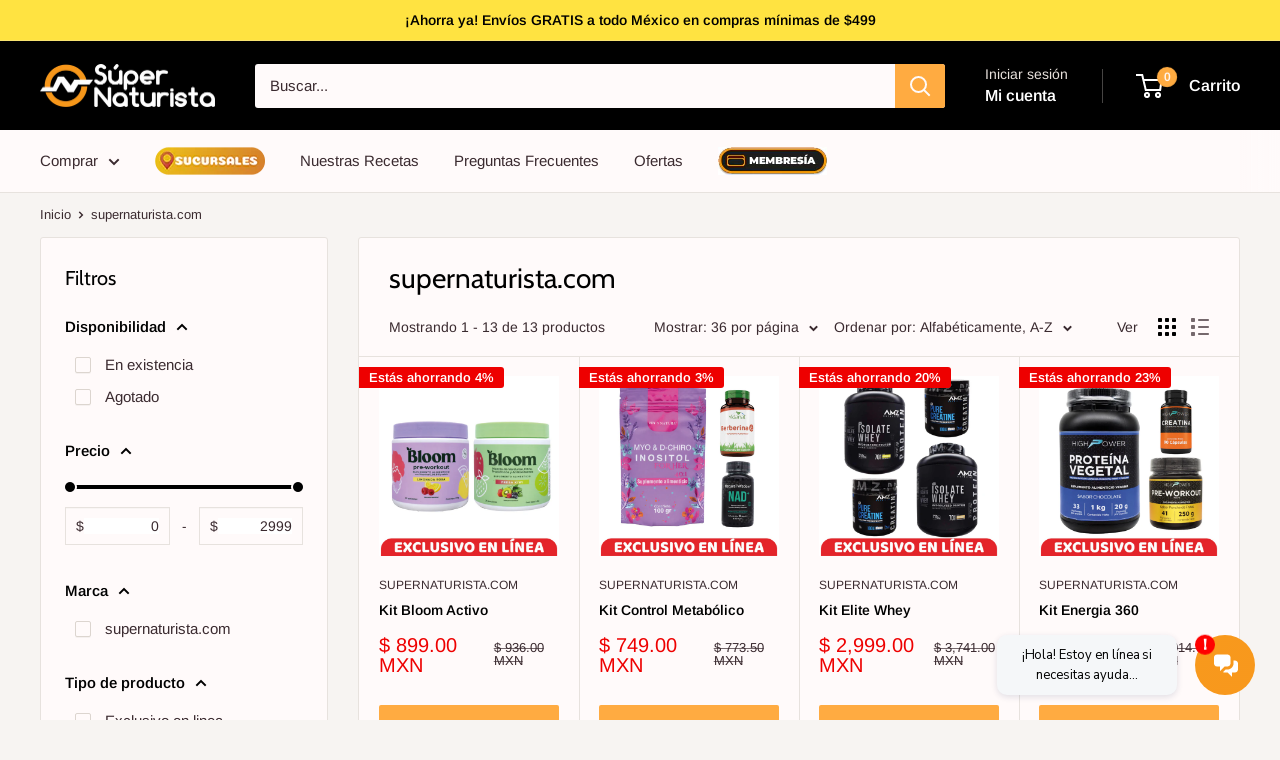

--- FILE ---
content_type: text/html; charset=utf-8
request_url: https://supernaturista.com/collections/vendors?q=supernaturista.com
body_size: 47363
content:
<!doctype html>

<html class="no-js" lang="es">
  <head>
    <script defer charset="utf-8" src="https://widgets.rr.skeepers.io/product/a354733b-20d4-2de4-215d-01c4461d8e16/85dc15c0-d935-4eb3-a111-7a66943ed024.js"></script>
    <meta charset="utf-8">
    <meta name="viewport" content="width=device-width, initial-scale=1.0, height=device-height, minimum-scale=1.0, maximum-scale=1.0">
    <meta name="theme-color" content="#ffab41">
    
<title>supernaturista.com
</title>
    
<link rel="canonical" href="https://supernaturista.com/collections/vendors?q=supernaturista.com">
    
<link rel="icon" href="//supernaturista.com/cdn/shop/files/ISOTIPO-02.png?crop=center&height=32&v=1736286421&width=32" type="image/png">
<link href="//supernaturista.com/cdn/shop/t/31/assets/ls.rias.min.js?v=15754909726609165071741088820" as="script" rel="preload">
    <link href="//supernaturista.com/cdn/shop/t/31/assets/lazysizes.min.js?v=131796910243678924371741088794" as="script" rel="preload">
    <link href="//supernaturista.com/cdn/shop/t/31/assets/custom.css?v=44571187054930799071753116128" rel="stylesheet" type="text/css" media="all" />
    <link rel="preload" as="style" href="//supernaturista.com/cdn/shop/t/31/assets/theme.css?v=114081563123193615381740977091">
    <link rel="preload" as="script" href="//supernaturista.com/cdn/shop/t/31/assets/theme.js?v=1815320689903517791740977091">
    <link rel="preconnect" href="https://cdn.shopify.com">
    <link rel="preconnect" href="https://fonts.shopifycdn.com">
    <link rel="dns-prefetch" href="https://productreviews.shopifycdn.com">
    <link rel="dns-prefetch" href="https://ajax.googleapis.com">
    <link rel="dns-prefetch" href="https://maps.googleapis.com">
    <link rel="dns-prefetch" href="https://maps.gstatic.com">

    <meta property="og:type" content="website">
  <meta property="og:title" content="supernaturista.com">
  <meta property="og:image" content="http://supernaturista.com/cdn/shop/files/BUNDLES_BF25-01.jpg?v=1761944556">
  <meta property="og:image:secure_url" content="https://supernaturista.com/cdn/shop/files/BUNDLES_BF25-01.jpg?v=1761944556">
  <meta property="og:image:width" content="2000">
  <meta property="og:image:height" content="2000"><meta property="og:url" content="https://supernaturista.com/collections/vendors?q=supernaturista.com">
<meta property="og:site_name" content="supernaturista.com"><meta name="twitter:card" content="summary"><meta name="twitter:title" content="supernaturista.com">
  <meta name="twitter:description" content="">
  <meta name="twitter:image" content="https://supernaturista.com/cdn/shop/files/BUNDLES_BF25-01_600x600_crop_center.jpg?v=1761944556">
    <link rel="preload" href="//supernaturista.com/cdn/fonts/cabin/cabin_n4.cefc6494a78f87584a6f312fea532919154f66fe.woff2" as="font" type="font/woff2" crossorigin><link rel="preload" href="//supernaturista.com/cdn/fonts/arimo/arimo_n4.a7efb558ca22d2002248bbe6f302a98edee38e35.woff2" as="font" type="font/woff2" crossorigin><style>
  @font-face {
  font-family: Cabin;
  font-weight: 400;
  font-style: normal;
  font-display: swap;
  src: url("//supernaturista.com/cdn/fonts/cabin/cabin_n4.cefc6494a78f87584a6f312fea532919154f66fe.woff2") format("woff2"),
       url("//supernaturista.com/cdn/fonts/cabin/cabin_n4.8c16611b00f59d27f4b27ce4328dfe514ce77517.woff") format("woff");
}

  @font-face {
  font-family: Arimo;
  font-weight: 400;
  font-style: normal;
  font-display: swap;
  src: url("//supernaturista.com/cdn/fonts/arimo/arimo_n4.a7efb558ca22d2002248bbe6f302a98edee38e35.woff2") format("woff2"),
       url("//supernaturista.com/cdn/fonts/arimo/arimo_n4.0da809f7d1d5ede2a73be7094ac00741efdb6387.woff") format("woff");
}

@font-face {
  font-family: Arimo;
  font-weight: 600;
  font-style: normal;
  font-display: swap;
  src: url("//supernaturista.com/cdn/fonts/arimo/arimo_n6.9c18b0befd86597f319b7d7f925727d04c262b32.woff2") format("woff2"),
       url("//supernaturista.com/cdn/fonts/arimo/arimo_n6.422bf6679b81a8bfb1b25d19299a53688390c2b9.woff") format("woff");
}

@font-face {
  font-family: Cabin;
  font-weight: 400;
  font-style: italic;
  font-display: swap;
  src: url("//supernaturista.com/cdn/fonts/cabin/cabin_i4.d89c1b32b09ecbc46c12781fcf7b2085f17c0be9.woff2") format("woff2"),
       url("//supernaturista.com/cdn/fonts/cabin/cabin_i4.0a521b11d0b69adfc41e22a263eec7c02aecfe99.woff") format("woff");
}


  @font-face {
  font-family: Arimo;
  font-weight: 700;
  font-style: normal;
  font-display: swap;
  src: url("//supernaturista.com/cdn/fonts/arimo/arimo_n7.1d2d0638e6a1228d86beb0e10006e3280ccb2d04.woff2") format("woff2"),
       url("//supernaturista.com/cdn/fonts/arimo/arimo_n7.f4b9139e8eac4a17b38b8707044c20f54c3be479.woff") format("woff");
}

  @font-face {
  font-family: Arimo;
  font-weight: 400;
  font-style: italic;
  font-display: swap;
  src: url("//supernaturista.com/cdn/fonts/arimo/arimo_i4.438ddb21a1b98c7230698d70dc1a21df235701b2.woff2") format("woff2"),
       url("//supernaturista.com/cdn/fonts/arimo/arimo_i4.0e1908a0dc1ec32fabb5a03a0c9ee2083f82e3d7.woff") format("woff");
}

  @font-face {
  font-family: Arimo;
  font-weight: 700;
  font-style: italic;
  font-display: swap;
  src: url("//supernaturista.com/cdn/fonts/arimo/arimo_i7.b9f09537c29041ec8d51f8cdb7c9b8e4f1f82cb1.woff2") format("woff2"),
       url("//supernaturista.com/cdn/fonts/arimo/arimo_i7.ec659fc855f754fd0b1bd052e606bba1058f73da.woff") format("woff");
}


  :root {
    --default-text-font-size : 15px;
    --base-text-font-size    : 15px;
    --heading-font-family    : Cabin, sans-serif;
    --heading-font-weight    : 400;
    --heading-font-style     : normal;
    --text-font-family       : Arimo, sans-serif;
    --text-font-weight       : 400;
    --text-font-style        : normal;
    --text-font-bolder-weight: 600;
    --text-link-decoration   : underline;

    --text-color               : #3a2a2f;
    --text-color-rgb           : 58, 42, 47;
    --heading-color            : #000000;
    --border-color             : #e7e2de;
    --border-color-rgb         : 231, 226, 222;
    --form-border-color        : #dcd5cf;
    --accent-color             : #ffab41;
    --accent-color-rgb         : 255, 171, 65;
    --link-color               : #ffab41;
    --link-color-hover         : #f38800;
    --background               : #f7f4f2;
    --secondary-background     : #fffafa;
    --secondary-background-rgb : 255, 250, 250;
    --accent-background        : rgba(255, 171, 65, 0.08);

    --input-background: #fffafa;

    --error-color       : #f71b1b;
    --error-background  : rgba(247, 27, 27, 0.07);
    --success-color     : #48b448;
    --success-background: rgba(72, 180, 72, 0.11);

    --primary-button-background      : #ffab41;
    --primary-button-background-rgb  : 255, 171, 65;
    --primary-button-text-color      : #ffffff;
    --secondary-button-background    : #3a2a2f;
    --secondary-button-background-rgb: 58, 42, 47;
    --secondary-button-text-color    : #ffffff;

    --header-background      : #000000;
    --header-text-color      : #ffffff;
    --header-light-text-color: #e9e2dd;
    --header-border-color    : rgba(233, 226, 221, 0.3);
    --header-accent-color    : #ffab41;

    --footer-background-color:    #f7f4f2;
    --footer-heading-text-color:  #000000;
    --footer-body-text-color:     #000000;
    --footer-body-text-color-rgb: 0, 0, 0;
    --footer-accent-color:        #ffab41;
    --footer-accent-color-rgb:    255, 171, 65;
    --footer-border:              1px solid var(--border-color);
    
    --flickity-arrow-color: #bcaea3;--product-on-sale-accent           : #ee0000;
    --product-on-sale-accent-rgb       : 238, 0, 0;
    --product-on-sale-color            : #ffffff;
    --product-in-stock-color           : #008a00;
    --product-low-stock-color          : #ee0000;
    --product-sold-out-color           : #d1d1d4;
    --product-custom-label-1-background: #ff6128;
    --product-custom-label-1-color     : #ffffff;
    --product-custom-label-2-background: #a95ebe;
    --product-custom-label-2-color     : #ffffff;
    --product-review-star-color        : #ffb647;

    --mobile-container-gutter : 20px;
    --desktop-container-gutter: 40px;

    /* Shopify related variables */
    --payment-terms-background-color: #f7f4f2;
  }
</style>

<script>
  // IE11 does not have support for CSS variables, so we have to polyfill them
  if (!(((window || {}).CSS || {}).supports && window.CSS.supports('(--a: 0)'))) {
    const script = document.createElement('script');
    script.type = 'text/javascript';
    script.src = 'https://cdn.jsdelivr.net/npm/css-vars-ponyfill@2';
    script.onload = function() {
      cssVars({});
    };

    document.getElementsByTagName('head')[0].appendChild(script);
  }
</script>


    <script>window.performance && window.performance.mark && window.performance.mark('shopify.content_for_header.start');</script><meta name="google-site-verification" content="zSfHzHEe1ubsBPOFD4XQ16Mq23QDHKEv5G4ACmFXvig">
<meta name="google-site-verification" content="zSfHzHEe1ubsBPOFD4XQ16Mq23QDHKEv5G4ACmFXvig">
<meta name="facebook-domain-verification" content="szsb0gbpaoxwragafoe6nglky3k8t0">
<meta id="shopify-digital-wallet" name="shopify-digital-wallet" content="/27620638800/digital_wallets/dialog">
<meta name="shopify-checkout-api-token" content="5d3d4399583795647d7fbb73e87a1443">
<meta id="in-context-paypal-metadata" data-shop-id="27620638800" data-venmo-supported="false" data-environment="production" data-locale="es_ES" data-paypal-v4="true" data-currency="MXN">
<script async="async" src="/checkouts/internal/preloads.js?locale=es-MX"></script>
<link rel="preconnect" href="https://shop.app" crossorigin="anonymous">
<script async="async" src="https://shop.app/checkouts/internal/preloads.js?locale=es-MX&shop_id=27620638800" crossorigin="anonymous"></script>
<script id="apple-pay-shop-capabilities" type="application/json">{"shopId":27620638800,"countryCode":"MX","currencyCode":"MXN","merchantCapabilities":["supports3DS"],"merchantId":"gid:\/\/shopify\/Shop\/27620638800","merchantName":"supernaturista.com","requiredBillingContactFields":["postalAddress","email","phone"],"requiredShippingContactFields":["postalAddress","email","phone"],"shippingType":"shipping","supportedNetworks":["visa","masterCard"],"total":{"type":"pending","label":"supernaturista.com","amount":"1.00"},"shopifyPaymentsEnabled":true,"supportsSubscriptions":true}</script>
<script id="shopify-features" type="application/json">{"accessToken":"5d3d4399583795647d7fbb73e87a1443","betas":["rich-media-storefront-analytics"],"domain":"supernaturista.com","predictiveSearch":true,"shopId":27620638800,"locale":"es"}</script>
<script>var Shopify = Shopify || {};
Shopify.shop = "supernaturista-com.myshopify.com";
Shopify.locale = "es";
Shopify.currency = {"active":"MXN","rate":"1.0"};
Shopify.country = "MX";
Shopify.theme = {"name":"Warehouse - 2025 ¡Nueva Imagen!...","id":126085496912,"schema_name":"Warehouse","schema_version":"6.3.0","theme_store_id":871,"role":"main"};
Shopify.theme.handle = "null";
Shopify.theme.style = {"id":null,"handle":null};
Shopify.cdnHost = "supernaturista.com/cdn";
Shopify.routes = Shopify.routes || {};
Shopify.routes.root = "/";</script>
<script type="module">!function(o){(o.Shopify=o.Shopify||{}).modules=!0}(window);</script>
<script>!function(o){function n(){var o=[];function n(){o.push(Array.prototype.slice.apply(arguments))}return n.q=o,n}var t=o.Shopify=o.Shopify||{};t.loadFeatures=n(),t.autoloadFeatures=n()}(window);</script>
<script>
  window.ShopifyPay = window.ShopifyPay || {};
  window.ShopifyPay.apiHost = "shop.app\/pay";
  window.ShopifyPay.redirectState = null;
</script>
<script id="shop-js-analytics" type="application/json">{"pageType":"collection"}</script>
<script defer="defer" async type="module" src="//supernaturista.com/cdn/shopifycloud/shop-js/modules/v2/client.init-shop-cart-sync_BFpxDrjM.es.esm.js"></script>
<script defer="defer" async type="module" src="//supernaturista.com/cdn/shopifycloud/shop-js/modules/v2/chunk.common_CnP21gUX.esm.js"></script>
<script defer="defer" async type="module" src="//supernaturista.com/cdn/shopifycloud/shop-js/modules/v2/chunk.modal_D61HrJrg.esm.js"></script>
<script type="module">
  await import("//supernaturista.com/cdn/shopifycloud/shop-js/modules/v2/client.init-shop-cart-sync_BFpxDrjM.es.esm.js");
await import("//supernaturista.com/cdn/shopifycloud/shop-js/modules/v2/chunk.common_CnP21gUX.esm.js");
await import("//supernaturista.com/cdn/shopifycloud/shop-js/modules/v2/chunk.modal_D61HrJrg.esm.js");

  window.Shopify.SignInWithShop?.initShopCartSync?.({"fedCMEnabled":true,"windoidEnabled":true});

</script>
<script>
  window.Shopify = window.Shopify || {};
  if (!window.Shopify.featureAssets) window.Shopify.featureAssets = {};
  window.Shopify.featureAssets['shop-js'] = {"shop-cart-sync":["modules/v2/client.shop-cart-sync_DunGk5rn.es.esm.js","modules/v2/chunk.common_CnP21gUX.esm.js","modules/v2/chunk.modal_D61HrJrg.esm.js"],"init-fed-cm":["modules/v2/client.init-fed-cm_Bhr0vd71.es.esm.js","modules/v2/chunk.common_CnP21gUX.esm.js","modules/v2/chunk.modal_D61HrJrg.esm.js"],"init-shop-email-lookup-coordinator":["modules/v2/client.init-shop-email-lookup-coordinator_Cgf-1HKc.es.esm.js","modules/v2/chunk.common_CnP21gUX.esm.js","modules/v2/chunk.modal_D61HrJrg.esm.js"],"init-windoid":["modules/v2/client.init-windoid_RKlvBm7f.es.esm.js","modules/v2/chunk.common_CnP21gUX.esm.js","modules/v2/chunk.modal_D61HrJrg.esm.js"],"shop-button":["modules/v2/client.shop-button_DcwUN_L_.es.esm.js","modules/v2/chunk.common_CnP21gUX.esm.js","modules/v2/chunk.modal_D61HrJrg.esm.js"],"shop-cash-offers":["modules/v2/client.shop-cash-offers_zT3TeJrS.es.esm.js","modules/v2/chunk.common_CnP21gUX.esm.js","modules/v2/chunk.modal_D61HrJrg.esm.js"],"shop-toast-manager":["modules/v2/client.shop-toast-manager_Dhsh6ZDd.es.esm.js","modules/v2/chunk.common_CnP21gUX.esm.js","modules/v2/chunk.modal_D61HrJrg.esm.js"],"init-shop-cart-sync":["modules/v2/client.init-shop-cart-sync_BFpxDrjM.es.esm.js","modules/v2/chunk.common_CnP21gUX.esm.js","modules/v2/chunk.modal_D61HrJrg.esm.js"],"init-customer-accounts-sign-up":["modules/v2/client.init-customer-accounts-sign-up__zAQf6yH.es.esm.js","modules/v2/client.shop-login-button_DmGuuAqh.es.esm.js","modules/v2/chunk.common_CnP21gUX.esm.js","modules/v2/chunk.modal_D61HrJrg.esm.js"],"pay-button":["modules/v2/client.pay-button_BSqAUYU_.es.esm.js","modules/v2/chunk.common_CnP21gUX.esm.js","modules/v2/chunk.modal_D61HrJrg.esm.js"],"init-customer-accounts":["modules/v2/client.init-customer-accounts_BUX2wPcc.es.esm.js","modules/v2/client.shop-login-button_DmGuuAqh.es.esm.js","modules/v2/chunk.common_CnP21gUX.esm.js","modules/v2/chunk.modal_D61HrJrg.esm.js"],"avatar":["modules/v2/client.avatar_BTnouDA3.es.esm.js"],"init-shop-for-new-customer-accounts":["modules/v2/client.init-shop-for-new-customer-accounts_C3NVS8-R.es.esm.js","modules/v2/client.shop-login-button_DmGuuAqh.es.esm.js","modules/v2/chunk.common_CnP21gUX.esm.js","modules/v2/chunk.modal_D61HrJrg.esm.js"],"shop-follow-button":["modules/v2/client.shop-follow-button_BoBKYaAK.es.esm.js","modules/v2/chunk.common_CnP21gUX.esm.js","modules/v2/chunk.modal_D61HrJrg.esm.js"],"checkout-modal":["modules/v2/client.checkout-modal_BzXpoShc.es.esm.js","modules/v2/chunk.common_CnP21gUX.esm.js","modules/v2/chunk.modal_D61HrJrg.esm.js"],"shop-login-button":["modules/v2/client.shop-login-button_DmGuuAqh.es.esm.js","modules/v2/chunk.common_CnP21gUX.esm.js","modules/v2/chunk.modal_D61HrJrg.esm.js"],"lead-capture":["modules/v2/client.lead-capture_ClopgrIx.es.esm.js","modules/v2/chunk.common_CnP21gUX.esm.js","modules/v2/chunk.modal_D61HrJrg.esm.js"],"shop-login":["modules/v2/client.shop-login_DQ0hrHfi.es.esm.js","modules/v2/chunk.common_CnP21gUX.esm.js","modules/v2/chunk.modal_D61HrJrg.esm.js"],"payment-terms":["modules/v2/client.payment-terms_Bawo8ezy.es.esm.js","modules/v2/chunk.common_CnP21gUX.esm.js","modules/v2/chunk.modal_D61HrJrg.esm.js"]};
</script>
<script id="__st">var __st={"a":27620638800,"offset":-21600,"reqid":"91adc228-d136-49a9-be10-667f8587eab5-1769728501","pageurl":"supernaturista.com\/collections\/vendors?q=supernaturista.com","u":"3e573aac2be4","p":"vendors"};</script>
<script>window.ShopifyPaypalV4VisibilityTracking = true;</script>
<script id="captcha-bootstrap">!function(){'use strict';const t='contact',e='account',n='new_comment',o=[[t,t],['blogs',n],['comments',n],[t,'customer']],c=[[e,'customer_login'],[e,'guest_login'],[e,'recover_customer_password'],[e,'create_customer']],r=t=>t.map((([t,e])=>`form[action*='/${t}']:not([data-nocaptcha='true']) input[name='form_type'][value='${e}']`)).join(','),a=t=>()=>t?[...document.querySelectorAll(t)].map((t=>t.form)):[];function s(){const t=[...o],e=r(t);return a(e)}const i='password',u='form_key',d=['recaptcha-v3-token','g-recaptcha-response','h-captcha-response',i],f=()=>{try{return window.sessionStorage}catch{return}},m='__shopify_v',_=t=>t.elements[u];function p(t,e,n=!1){try{const o=window.sessionStorage,c=JSON.parse(o.getItem(e)),{data:r}=function(t){const{data:e,action:n}=t;return t[m]||n?{data:e,action:n}:{data:t,action:n}}(c);for(const[e,n]of Object.entries(r))t.elements[e]&&(t.elements[e].value=n);n&&o.removeItem(e)}catch(o){console.error('form repopulation failed',{error:o})}}const l='form_type',E='cptcha';function T(t){t.dataset[E]=!0}const w=window,h=w.document,L='Shopify',v='ce_forms',y='captcha';let A=!1;((t,e)=>{const n=(g='f06e6c50-85a8-45c8-87d0-21a2b65856fe',I='https://cdn.shopify.com/shopifycloud/storefront-forms-hcaptcha/ce_storefront_forms_captcha_hcaptcha.v1.5.2.iife.js',D={infoText:'Protegido por hCaptcha',privacyText:'Privacidad',termsText:'Términos'},(t,e,n)=>{const o=w[L][v],c=o.bindForm;if(c)return c(t,g,e,D).then(n);var r;o.q.push([[t,g,e,D],n]),r=I,A||(h.body.append(Object.assign(h.createElement('script'),{id:'captcha-provider',async:!0,src:r})),A=!0)});var g,I,D;w[L]=w[L]||{},w[L][v]=w[L][v]||{},w[L][v].q=[],w[L][y]=w[L][y]||{},w[L][y].protect=function(t,e){n(t,void 0,e),T(t)},Object.freeze(w[L][y]),function(t,e,n,w,h,L){const[v,y,A,g]=function(t,e,n){const i=e?o:[],u=t?c:[],d=[...i,...u],f=r(d),m=r(i),_=r(d.filter((([t,e])=>n.includes(e))));return[a(f),a(m),a(_),s()]}(w,h,L),I=t=>{const e=t.target;return e instanceof HTMLFormElement?e:e&&e.form},D=t=>v().includes(t);t.addEventListener('submit',(t=>{const e=I(t);if(!e)return;const n=D(e)&&!e.dataset.hcaptchaBound&&!e.dataset.recaptchaBound,o=_(e),c=g().includes(e)&&(!o||!o.value);(n||c)&&t.preventDefault(),c&&!n&&(function(t){try{if(!f())return;!function(t){const e=f();if(!e)return;const n=_(t);if(!n)return;const o=n.value;o&&e.removeItem(o)}(t);const e=Array.from(Array(32),(()=>Math.random().toString(36)[2])).join('');!function(t,e){_(t)||t.append(Object.assign(document.createElement('input'),{type:'hidden',name:u})),t.elements[u].value=e}(t,e),function(t,e){const n=f();if(!n)return;const o=[...t.querySelectorAll(`input[type='${i}']`)].map((({name:t})=>t)),c=[...d,...o],r={};for(const[a,s]of new FormData(t).entries())c.includes(a)||(r[a]=s);n.setItem(e,JSON.stringify({[m]:1,action:t.action,data:r}))}(t,e)}catch(e){console.error('failed to persist form',e)}}(e),e.submit())}));const S=(t,e)=>{t&&!t.dataset[E]&&(n(t,e.some((e=>e===t))),T(t))};for(const o of['focusin','change'])t.addEventListener(o,(t=>{const e=I(t);D(e)&&S(e,y())}));const B=e.get('form_key'),M=e.get(l),P=B&&M;t.addEventListener('DOMContentLoaded',(()=>{const t=y();if(P)for(const e of t)e.elements[l].value===M&&p(e,B);[...new Set([...A(),...v().filter((t=>'true'===t.dataset.shopifyCaptcha))])].forEach((e=>S(e,t)))}))}(h,new URLSearchParams(w.location.search),n,t,e,['guest_login'])})(!0,!0)}();</script>
<script integrity="sha256-4kQ18oKyAcykRKYeNunJcIwy7WH5gtpwJnB7kiuLZ1E=" data-source-attribution="shopify.loadfeatures" defer="defer" src="//supernaturista.com/cdn/shopifycloud/storefront/assets/storefront/load_feature-a0a9edcb.js" crossorigin="anonymous"></script>
<script crossorigin="anonymous" defer="defer" src="//supernaturista.com/cdn/shopifycloud/storefront/assets/shopify_pay/storefront-65b4c6d7.js?v=20250812"></script>
<script data-source-attribution="shopify.dynamic_checkout.dynamic.init">var Shopify=Shopify||{};Shopify.PaymentButton=Shopify.PaymentButton||{isStorefrontPortableWallets:!0,init:function(){window.Shopify.PaymentButton.init=function(){};var t=document.createElement("script");t.src="https://supernaturista.com/cdn/shopifycloud/portable-wallets/latest/portable-wallets.es.js",t.type="module",document.head.appendChild(t)}};
</script>
<script data-source-attribution="shopify.dynamic_checkout.buyer_consent">
  function portableWalletsHideBuyerConsent(e){var t=document.getElementById("shopify-buyer-consent"),n=document.getElementById("shopify-subscription-policy-button");t&&n&&(t.classList.add("hidden"),t.setAttribute("aria-hidden","true"),n.removeEventListener("click",e))}function portableWalletsShowBuyerConsent(e){var t=document.getElementById("shopify-buyer-consent"),n=document.getElementById("shopify-subscription-policy-button");t&&n&&(t.classList.remove("hidden"),t.removeAttribute("aria-hidden"),n.addEventListener("click",e))}window.Shopify?.PaymentButton&&(window.Shopify.PaymentButton.hideBuyerConsent=portableWalletsHideBuyerConsent,window.Shopify.PaymentButton.showBuyerConsent=portableWalletsShowBuyerConsent);
</script>
<script data-source-attribution="shopify.dynamic_checkout.cart.bootstrap">document.addEventListener("DOMContentLoaded",(function(){function t(){return document.querySelector("shopify-accelerated-checkout-cart, shopify-accelerated-checkout")}if(t())Shopify.PaymentButton.init();else{new MutationObserver((function(e,n){t()&&(Shopify.PaymentButton.init(),n.disconnect())})).observe(document.body,{childList:!0,subtree:!0})}}));
</script>
<script id='scb4127' type='text/javascript' async='' src='https://supernaturista.com/cdn/shopifycloud/privacy-banner/storefront-banner.js'></script><link id="shopify-accelerated-checkout-styles" rel="stylesheet" media="screen" href="https://supernaturista.com/cdn/shopifycloud/portable-wallets/latest/accelerated-checkout-backwards-compat.css" crossorigin="anonymous">
<style id="shopify-accelerated-checkout-cart">
        #shopify-buyer-consent {
  margin-top: 1em;
  display: inline-block;
  width: 100%;
}

#shopify-buyer-consent.hidden {
  display: none;
}

#shopify-subscription-policy-button {
  background: none;
  border: none;
  padding: 0;
  text-decoration: underline;
  font-size: inherit;
  cursor: pointer;
}

#shopify-subscription-policy-button::before {
  box-shadow: none;
}

      </style>

<script>window.performance && window.performance.mark && window.performance.mark('shopify.content_for_header.end');</script>
    
    <link rel="stylesheet" href="//supernaturista.com/cdn/shop/t/31/assets/theme.css?v=114081563123193615381740977091">

    <script type="application/ld+json">
  {
    "@context": "https://schema.org",
    "@type": "BreadcrumbList",
    "itemListElement": [{
        "@type": "ListItem",
        "position": 1,
        "name": "Inicio",
        "item": "https://supernaturista.com"
      },{
            "@type": "ListItem",
            "position": 2,
            "name": "supernaturista.com",
            "item": "https://supernaturista.com/collections/vendors?q=supernaturista.com"
          }]
  }
</script>

    <script>
      // This allows to expose several variables to the global scope, to be used in scripts
      window.theme = {
        pageType: "collection",
        cartCount: 0,
        moneyFormat: "$ {{amount}}",
        moneyWithCurrencyFormat: "$ {{amount}} MXN",
        currencyCodeEnabled: true,
        showDiscount: true,
        discountMode: "percentage",
        cartType: "message"
      };

      window.routes = {
        rootUrl: "\/",
        rootUrlWithoutSlash: '',
        cartUrl: "\/cart",
        cartAddUrl: "\/cart\/add",
        cartChangeUrl: "\/cart\/change",
        searchUrl: "\/search",
        productRecommendationsUrl: "\/recommendations\/products"
      };

      window.languages = {
        productRegularPrice: "Precio habitual",
        productSalePrice: "Precio de venta",
        collectionOnSaleLabel: "Estás ahorrando {{savings}}",
        productFormUnavailable: "No disponible",
        productFormAddToCart: "Añadir al carrito",
        productFormPreOrder: "Reservar",
        productFormSoldOut: "Agotado",
        productAdded: "El producto ha sido añadido al carrito",
        productAddedShort: "Añadido !",
        shippingEstimatorNoResults: "No se pudo encontrar envío para su dirección.",
        shippingEstimatorOneResult: "Hay una tarifa de envío para su dirección :",
        shippingEstimatorMultipleResults: "Hay {{count}} tarifas de envío para su dirección :",
        shippingEstimatorErrors: "Hay algunos errores :"
      };

      document.documentElement.className = document.documentElement.className.replace('no-js', 'js');
    </script>
    <script src="//supernaturista.com/cdn/shop/t/31/assets/ls.rias.min.js?v=15754909726609165071741088820" async></script>
    <script src="//supernaturista.com/cdn/shop/t/31/assets/lazysizes.min.js?v=131796910243678924371741088794" async></script>
    <script src="//supernaturista.com/cdn/shop/t/31/assets/theme.js?v=1815320689903517791740977091" defer></script>
    <script src="//supernaturista.com/cdn/shop/t/31/assets/custom.js?v=102476495355921946141740977091" defer></script>
    
        <!-- Google Tag Manager -->
    <script>
      (function(w,d,s,l,i){w[l]=w[l]||[];w[l].push({'gtm.start':
      new Date().getTime(),event:'gtm.js'});var f=d.getElementsByTagName(s)[0],
      j=d.createElement(s),dl=l!='dataLayer'?'&l='+l:'';j.async=true;j.src=
      'https://www.googletagmanager.com/gtm.js?id='+i+dl;f.parentNode.insertBefore(j,f);
      })(window,document,'script','dataLayer','GTM-WQ34PT5');
    </script>
    
    <!-- End Google Tag Manager --><script>
        (function () {
          window.onpageshow = function() {
            // We force re-freshing the cart content onpageshow, as most browsers will serve a cache copy when hitting the
            // back button, which cause staled data
            document.documentElement.dispatchEvent(new CustomEvent('cart:refresh', {
              bubbles: true,
              detail: {scrollToTop: false}
            }));
          };
        })();
      </script>
        <!-- Google tag (gtag.js) -->
       <script async src="https://www.googletagmanager.com/gtag/js?id=G-8R6MTZ0G98"></script>
        <script>
      window.dataLayer = window.dataLayer || [];
      function gtag(){dataLayer.push(arguments);}
      gtag('js', new Date());
      gtag('config', 'G-8R6MTZ0G98', { 'debug_mode':true });
    </script>

        <script>
        window.dataLayer.push({ ecommerce:null });
          const promos = new Set([
            266271981648,
            266234134608,
            265671835728,
            164771135568
          ]);
          let eventName = (promos.has() != false) ? 'select_promotion' : 'view_item_list';
          var list_name = 'supernaturista.com';
            var list_id = 0;

          window.dataLayer.push({
            event: eventName,
            ecommerce: {
              items: [{
                    item_name: "Kit Bloom Activo",
                    item_id: BF25,
                    price: 899.00,
                    item_brand: 'supernaturista.com',
                    item_category: 'Exclusivo en linea',
                    item_category2: "",
                    item_category3: "",
                    item_category4: "",
                    item_variant: 'ProductVariantDrop',
                      item_list_name: list_name,
                      item_list_id: list_id,
                    index: '1',
                    quantity: 1
                  },{
                    item_name: "Kit Control Metabólico",
                    item_id: BF27,
                    price: 749.00,
                    item_brand: 'supernaturista.com',
                    item_category: 'Exclusivo en linea',
                    item_category2: "",
                    item_category3: "",
                    item_category4: "",
                    item_variant: 'ProductVariantDrop',
                      item_list_name: list_name,
                      item_list_id: list_id,
                    index: '2',
                    quantity: 1
                  },{
                    item_name: "Kit Elite Whey",
                    item_id: BF32,
                    price: 2999.00,
                    item_brand: 'supernaturista.com',
                    item_category: 'Exclusivo en linea',
                    item_category2: "",
                    item_category3: "",
                    item_category4: "",
                    item_variant: 'ProductVariantDrop',
                      item_list_name: list_name,
                      item_list_id: list_id,
                    index: '3',
                    quantity: 1
                  },{
                    item_name: "Kit Energia 360",
                    item_id: BF31,
                    price: 779.00,
                    item_brand: 'supernaturista.com',
                    item_category: 'Exclusivo en linea',
                    item_category2: "",
                    item_category3: "",
                    item_category4: "",
                    item_variant: 'ProductVariantDrop',
                      item_list_name: list_name,
                      item_list_id: list_id,
                    index: '4',
                    quantity: 1
                  },{
                    item_name: "Kit Energía Femenina",
                    item_id: BF26,
                    price: 999.00,
                    item_brand: 'supernaturista.com',
                    item_category: 'Exclusivo en linea',
                    item_category2: "",
                    item_category3: "",
                    item_category4: "",
                    item_variant: 'ProductVariantDrop',
                      item_list_name: list_name,
                      item_list_id: list_id,
                    index: '5',
                    quantity: 1
                  },{
                    item_name: "Kit Energía Fit",
                    item_id: BF29,
                    price: 1039.00,
                    item_brand: 'supernaturista.com',
                    item_category: 'Exclusivo en linea',
                    item_category2: "",
                    item_category3: "",
                    item_category4: "",
                    item_variant: 'ProductVariantDrop',
                      item_list_name: list_name,
                      item_list_id: list_id,
                    index: '6',
                    quantity: 1
                  },{
                    item_name: "Kit Fitness + Vaso Shaker | Exclusivo en linea",
                    item_id: HOT8,
                    price: 1989.00,
                    item_brand: 'supernaturista.com',
                    item_category: 'Exclusivo en linea',
                    item_category2: "",
                    item_category3: "",
                    item_category4: "",
                    item_variant: 'ProductVariantDrop',
                      item_list_name: list_name,
                      item_list_id: list_id,
                    index: '7',
                    quantity: 1
                  },{
                    item_name: "Kit Fuerza Bronze",
                    item_id: BF30,
                    price: 1999.00,
                    item_brand: 'supernaturista.com',
                    item_category: 'Exclusivo en linea',
                    item_category2: "",
                    item_category3: "",
                    item_category4: "",
                    item_variant: 'ProductVariantDrop',
                      item_list_name: list_name,
                      item_list_id: list_id,
                    index: '8',
                    quantity: 1
                  },{
                    item_name: "Kit Glow Up",
                    item_id: HOT27,
                    price: 599.99,
                    item_brand: 'supernaturista.com',
                    item_category: 'Exclusivo en linea',
                    item_category2: "",
                    item_category3: "",
                    item_category4: "",
                    item_variant: 'ProductVariantDrop',
                      item_list_name: list_name,
                      item_list_id: list_id,
                    index: '9',
                    quantity: 1
                  },{
                    item_name: "Kit Nutricion Deportiva | Exclusivo En Linea",
                    item_id: BF4,
                    price: 979.00,
                    item_brand: 'supernaturista.com',
                    item_category: 'Exclusivo en linea',
                    item_category2: "",
                    item_category3: "",
                    item_category4: "",
                    item_variant: 'ProductVariantDrop',
                      item_list_name: list_name,
                      item_list_id: list_id,
                    index: '10',
                    quantity: 1
                  },{
                    item_name: "Kit Piel Radiante",
                    item_id: BF28,
                    price: 898.52,
                    item_brand: 'supernaturista.com',
                    item_category: 'Exclusivo en linea',
                    item_category2: "",
                    item_category3: "",
                    item_category4: "",
                    item_variant: 'ProductVariantDrop',
                      item_list_name: list_name,
                      item_list_id: list_id,
                    index: '11',
                    quantity: 1
                  },{
                    item_name: "Kit Power | Exclusivo En Linea",
                    item_id: HOT4,
                    price: 979.00,
                    item_brand: 'supernaturista.com',
                    item_category: 'Exclusivo en linea',
                    item_category2: "",
                    item_category3: "",
                    item_category4: "",
                    item_variant: 'ProductVariantDrop',
                      item_list_name: list_name,
                      item_list_id: list_id,
                    index: '12',
                    quantity: 1
                  },{
                    item_name: "Kit Rejuvenece Natural",
                    item_id: BF33,
                    price: 479.00,
                    item_brand: 'supernaturista.com',
                    item_category: 'Exclusivo en linea',
                    item_category2: "",
                    item_category3: "",
                    item_category4: "",
                    item_variant: 'ProductVariantDrop',
                      item_list_name: list_name,
                      item_list_id: list_id,
                    index: '13',
                    quantity: 1
                  },
              ]
            }
          })


        var G4 = {
          item: {
            name: "",
            id: "",
            price: "",
            brand: "",
            category: "",
            category2: "",
            category3: "",
            category4: "",
            variant: "",
            list_name: "",
            list_id: 0,
            index: 1,
            quantity: 1
          },

          layerSelectItem: function(item) {
            this.generateDataLayer(this.itemAllData(item), 'select_item');
          },

          layerAddCart: function(item) {
            var event = "add_to_cart";
            item.list_name = event;
            this.generateDataLayer(this.itemAllData(item), event);
          },

          layerRemoveCart: function(item) {
            var event = "remove_from_cart";
            item.list_name = event;
            this.generateDataLayer(this.itemAllData(item), event);
          },

          layerViewItemList: function (item) {
            var items = [];
            item.forEach(i => {
              items.push(G4.itemAllData(i));
            });

            this.generateDataLayer(items, 'view_item_list');
          },

          itemAllData: function (item) {
            item = { ...this.item, ...item };
            item.item_name = item.name;
            delete item.name;
            item.item_id = item.id;
            delete item.id;
            item.price = item.price;
            item.item_brand = item.brand;
            delete item.brand;
            item.item_category = item.category;
            delete item.category;
            item.item_category2 = item.category2;
            delete item.category2;
            item.item_category3 = item.category3;
            delete item.category3;
            item.item_category4 = item.category4;
            delete item.category4;
            item.item_variant = item.variant;
            delete item.variant;
            item.item_list_name = item.list_name;
            delete item.list_name;
            item.item_list_id = item.list_id;
            delete item.list_id;
            item.index = item.index;
            item.quantity = item.quantity;

            return item;
          },

          generateDataLayer: function(item, eventoTag) {
            item = item.length == undefined ? [item] : item;
            console.log(item, eventoTag);

            window.dataLayer.push({ ecommerce:null });
            window.dataLayer.push({
              event: eventoTag,
              ecommerce: {
                items: item
              }
            })
          }
        }
    </script>
    <script>
    (function (c, s, q, u, a, r, e) {
        c.hj=c.hj||function(){(c.hj.q=c.hj.q||[]).push(arguments)};
        c._hjSettings = { hjid: a };
        r = s.getElementsByTagName('head')[0];
        e = s.createElement('script');
        e.async = true;
        e.src = q + c._hjSettings.hjid + u;
        r.appendChild(e);
    })(window, document, 'https://static.hj.contentsquare.net/c/csq-', '.js', 5302888);
    </script>
    <script type="text/javascript">
      (function(c,l,a,r,i,t,y){
          c[a]=c[a]||function(){(c[a].q=c[a].q||[]).push(arguments)};
          t=l.createElement(r);t.async=1;t.src="https://www.clarity.ms/tag/"+i;
          y=l.getElementsByTagName(r)[0];y.parentNode.insertBefore(t,y);
      })(window, document, "clarity", "script", "gqmbncuk3g");
    </script><meta name="facebook-domain-verification" content="0sejs6m25puvsjqupk6aqdo7ditlzx">
  <script>
    
    
    
    
    
    var gsf_conversion_data = {page_type : 'category', event : 'view_item_list', data : {product_data : [{variant_id : 41403138539600, product_id : 7238612025424, name : "Kit Bloom Activo", price : "899.00", currency : "MXN", sku : "BF25", brand : "supernaturista.com", variant : "Default Title", category : "Exclusivo en linea", quantity : "0" }, {variant_id : 41403152564304, product_id : 7238616907856, name : "Kit Control Metabólico", price : "749.00", currency : "MXN", sku : "BF27", brand : "supernaturista.com", variant : "Default Title", category : "Exclusivo en linea", quantity : "-1" }, {variant_id : 41403209121872, product_id : 7238640173136, name : "Kit Elite Whey", price : "2999.00", currency : "MXN", sku : "BF32", brand : "supernaturista.com", variant : "Default Title", category : "Exclusivo en linea", quantity : "-7" }, {variant_id : 41403202306128, product_id : 7238636961872, name : "Kit Energia 360", price : "779.00", currency : "MXN", sku : "BF31", brand : "supernaturista.com", variant : "Default Title", category : "Exclusivo en linea", quantity : "-3" }], total_price :"5426.00", shop_currency : "MXN", collection_id : "", collection_name : "supernaturista.com" }};
    
</script>
  



  

<!-- BEGIN app block: shopify://apps/frequently-bought/blocks/app-embed-block/b1a8cbea-c844-4842-9529-7c62dbab1b1f --><script>
    window.codeblackbelt = window.codeblackbelt || {};
    window.codeblackbelt.shop = window.codeblackbelt.shop || 'supernaturista-com.myshopify.com';
    </script><script src="//cdn.codeblackbelt.com/widgets/frequently-bought-together/bootstrap.min.js?version=2026012917-0600" async></script>
 <!-- END app block --><!-- BEGIN app block: shopify://apps/zapiet-pickup-delivery/blocks/app-embed/5599aff0-8af1-473a-a372-ecd72a32b4d5 -->









    <style>#storePickupApp .checkoutMethodsContainer.default .checkoutMethod .checkoutMethodName {
    font-size: 1.2em !important;
    line-height: 1em;
    text-align: center;
    font-weight: bold;
}
#storePickupApp .checkoutMethodsContainer.custom .checkoutMethod.active {
    background: #ffab41 !important;
}</style>




<script type="text/javascript">
    var zapietTranslations = {};

    window.ZapietMethods = {"shipping":{"active":true,"enabled":true,"name":"Shipping","sort":1,"status":{"condition":"price","operator":"morethan","value":0,"enabled":true,"product_conditions":{"enabled":false,"value":"Delivery Only,Pickup Only","enable":false,"property":"tags","hide_button":false}},"button":{"type":"default","default":"https:\/\/zapiet-vapor.s3.amazonaws.com\/uploads\/images\/9db344ab-3f6f-4f19-b685-133e3a271ede.png","hover":"","active":"https:\/\/zapiet-vapor.s3.amazonaws.com\/uploads\/images\/f04fb204-72fe-4b79-bddd-302fdfd7a4a7.png"}},"delivery":{"active":false,"enabled":false,"name":"Delivery","sort":2,"status":{"condition":"price","operator":"morethan","value":0,"enabled":true,"product_conditions":{"enabled":false,"value":"Pickup Only,Shipping Only","enable":false,"property":"tags","hide_button":false}},"button":{"type":"default","default":"https:\/\/zapiet-vapor.s3.amazonaws.com\/uploads\/images\/08e70cf1-6df1-4ab0-b59b-e90662eefe53.png","hover":"","active":"https:\/\/zapiet-vapor.s3.amazonaws.com\/uploads\/images\/e906dde0-a56d-4984-a5ec-c349176ae1d8.png"}},"pickup":{"active":false,"enabled":true,"name":"Pickup","sort":3,"status":{"condition":"price","operator":"morethan","value":0,"enabled":true,"product_conditions":{"enabled":true,"value":"Delivery Only,Shipping Only","enable":false,"property":"tags","hide_button":false}},"button":{"type":"default","default":"https:\/\/zapiet-vapor.s3.amazonaws.com\/uploads\/images\/604d4ad3-7d95-451e-b3e9-cc532aef5d11.png","hover":"","active":"https:\/\/zapiet-vapor.s3.amazonaws.com\/uploads\/images\/53faffab-28b4-41de-8b6c-ec01422b9e82.png"}}}
    window.ZapietEvent = {
        listen: function(eventKey, callback) {
            if (!this.listeners) {
                this.listeners = [];
            }
            this.listeners.push({
                eventKey: eventKey,
                callback: callback
            });
        },
    };

    

    
        
        var language_settings = {"enable_app":true,"enable_geo_search_for_pickups":true,"pickup_region_filter_enabled":false,"pickup_region_filter_field":null,"currency":"MXN","weight_format":"kg","pickup.enable_map":true,"delivery_validation_method":"exact_postcode_matching","base_country_name":"Mexico","base_country_code":"MX","method_display_style":"custom","default_method_display_style":"classic","date_format":"l, F j, Y","time_format":"h:i A","week_day_start":"Sun","pickup_address_format":"<span class=\"name\"><strong>{{company_name}}</strong></span><span class=\"address\">{{address_line_1}}<br />{{city}}, {{postal_code}}</span><span class=\"distance\">{{distance}}</span>{{more_information}}","rates_enabled":true,"payment_customization_enabled":false,"distance_format":"km","enable_delivery_address_autocompletion":false,"enable_delivery_current_location":false,"enable_pickup_address_autocompletion":false,"pickup_date_picker_enabled":true,"pickup_time_picker_enabled":true,"delivery_note_enabled":false,"delivery_note_required":false,"delivery_date_picker_enabled":true,"delivery_time_picker_enabled":true,"shipping.date_picker_enabled":false,"delivery_validate_cart":false,"pickup_validate_cart":false,"gmak":"QUl6YVN5Q01EZEMtTU9Jb2h1LWtZbHNWSXA0RkcyNGxSSWhESDdR","enable_checkout_locale":true,"enable_checkout_url":true,"disable_widget_for_digital_items":false,"disable_widget_for_product_handles":"gift-card","colors":{"widget_active_background_color":null,"widget_active_border_color":null,"widget_active_icon_color":null,"widget_active_text_color":null,"widget_inactive_background_color":null,"widget_inactive_border_color":null,"widget_inactive_icon_color":null,"widget_inactive_text_color":null},"delivery_validator":{"enabled":false,"show_on_page_load":true,"sticky":true},"checkout":{"delivery":{"discount_code":null,"prepopulate_shipping_address":true,"preselect_first_available_time":true},"pickup":{"discount_code":null,"prepopulate_shipping_address":true,"customer_phone_required":false,"preselect_first_location":false,"preselect_first_available_time":false},"shipping":{"discount_code":null}},"day_name_attribute_enabled":false,"methods":{"shipping":{"active":true,"enabled":true,"name":"Shipping","sort":1,"status":{"condition":"price","operator":"morethan","value":0,"enabled":true,"product_conditions":{"enabled":false,"value":"Delivery Only,Pickup Only","enable":false,"property":"tags","hide_button":false}},"button":{"type":"default","default":"https://zapiet-vapor.s3.amazonaws.com/uploads/images/9db344ab-3f6f-4f19-b685-133e3a271ede.png","hover":"","active":"https://zapiet-vapor.s3.amazonaws.com/uploads/images/f04fb204-72fe-4b79-bddd-302fdfd7a4a7.png"}},"delivery":{"active":false,"enabled":false,"name":"Delivery","sort":2,"status":{"condition":"price","operator":"morethan","value":0,"enabled":true,"product_conditions":{"enabled":false,"value":"Pickup Only,Shipping Only","enable":false,"property":"tags","hide_button":false}},"button":{"type":"default","default":"https://zapiet-vapor.s3.amazonaws.com/uploads/images/08e70cf1-6df1-4ab0-b59b-e90662eefe53.png","hover":"","active":"https://zapiet-vapor.s3.amazonaws.com/uploads/images/e906dde0-a56d-4984-a5ec-c349176ae1d8.png"}},"pickup":{"active":false,"enabled":true,"name":"Pickup","sort":3,"status":{"condition":"price","operator":"morethan","value":0,"enabled":true,"product_conditions":{"enabled":true,"value":"Delivery Only,Shipping Only","enable":false,"property":"tags","hide_button":false}},"button":{"type":"default","default":"https://zapiet-vapor.s3.amazonaws.com/uploads/images/604d4ad3-7d95-451e-b3e9-cc532aef5d11.png","hover":"","active":"https://zapiet-vapor.s3.amazonaws.com/uploads/images/53faffab-28b4-41de-8b6c-ec01422b9e82.png"}}},"translations":{"methods":{"shipping":"Shipping","pickup":"Pickups","delivery":"Delivery"},"calendar":{"january":"January","february":"February","march":"March","april":"April","may":"May","june":"June","july":"July","august":"August","september":"September","october":"October","november":"November","december":"December","sunday":"Sun","monday":"Mon","tuesday":"Tue","wednesday":"Wed","thursday":"Thu","friday":"Fri","saturday":"Sat","today":"","close":"","labelMonthNext":"Next month","labelMonthPrev":"Previous month","labelMonthSelect":"Select a month","labelYearSelect":"Select a year","and":"and","between":"between"},"pickup":{"checkout_button":"Checkout","location_label":"Choose a location.","could_not_find_location":"Sorry, we could not find your location.","datepicker_label":"Choose a date and time.","datepicker_placeholder":"Choose a date and time.","date_time_output":"{{DATE}} at {{TIME}}","location_placeholder":"Enter your postal code ...","filter_by_region_placeholder":"Filter by state/province","heading":"Store Pickup","note":"","max_order_total":"Maximum order value for pickup is $0.00","max_order_weight":"Maximum order weight for pickup is {{ weight }}","min_order_total":"Minimum order value for pickup is $0.00","min_order_weight":"Minimum order weight for pickup is {{ weight }}","more_information":"More information","no_date_time_selected":"Please select a date & time.","no_locations_found":"Sorry, pickup is not available for your selected items.","no_locations_region":"Sorry, pickup is not available in your region.","cart_eligibility_error":"Sorry, pickup is not available for your selected items.","opening_hours":"Opening hours","locations_found":"Please select a pickup location:","dates_not_available":"Sorry, your selected items are not currently available for pickup.","location_error":"Please select a pickup location.","checkout_error":"Please select a date and time for pickup.","preselect_first_available_time":"Select a time","method_not_available":"Not available"},"delivery":{"checkout_button":"Checkout","could_not_find_location":"Sorry, we could not find your location.","datepicker_label":"Choose a date and time.","datepicker_placeholder":"Choose a date and time.","date_time_output":"{{DATE}} between {{SLOT_START_TIME}} and {{SLOT_END_TIME}}","delivery_note_label":"Please enter delivery instructions (optional)","delivery_validator_button_label":"Go","delivery_validator_eligible_button_label":"Continue shopping","delivery_validator_eligible_content":"To start shopping just click the button below","delivery_validator_eligible_heading":"Great, we deliver to your area!","delivery_validator_error_button_label":"Continue shopping","delivery_validator_error_content":"Sorry, it looks like we have encountered an unexpected error. Please try again.","delivery_validator_error_heading":"An error occured","delivery_validator_not_eligible_button_label":"Continue shopping","delivery_validator_not_eligible_content":"You are more then welcome to continue browsing our store","delivery_validator_not_eligible_heading":"Sorry, we do not deliver to your area","delivery_validator_placeholder":"Enter your postal code ...","delivery_validator_prelude":"Do we deliver?","available":"Great! You are eligible for delivery.","heading":"Local Delivery","note":"Enter your postal code to check if you are eligible for local delivery:","max_order_total":"Maximum order value for delivery is $0.00","max_order_weight":"Maximum order weight for delivery is {{ weight }}","min_order_total":"Minimum order value for delivery is $0.00","min_order_weight":"Minimum order weight for delivery is {{ weight }}","delivery_note_error":"Please enter delivery instructions","no_date_time_selected":"Please select a date & time for delivery.","cart_eligibility_error":"Sorry, delivery is not available for your selected items.","delivery_note_label_required":"Please enter delivery instructions (required)","location_placeholder":"Enter your postal code ...","not_available":"Sorry, delivery is not available in your area.","dates_not_available":"Sorry, your selected items are not currently available for delivery.","checkout_error":"Please enter a valid zipcode and select your preferred date and time for delivery.","delivery_validator_eligible_button_link":"#","delivery_validator_not_eligible_button_link":"#","delivery_validator_error_button_link":"#","preselect_first_available_time":"Select a time","method_not_available":"Not available"},"shipping":{"checkout_button":"Checkout","datepicker_placeholder":"Choose a date.","heading":"Shipping","note":"Please click the checkout button to continue.","max_order_total":"Maximum order value for shipping is $0.00","max_order_weight":"Maximum order weight for shipping is {{ weight }}","min_order_total":"Minimum order value for shipping is $0.00","min_order_weight":"Minimum order weight for shipping is {{ weight }}","cart_eligibility_error":"Sorry, shipping is not available for your selected items.","checkout_error":"Please choose a date for shipping.","method_not_available":"Not available"},"widget":{"zapiet_id_error":"There was a problem adding the Zapiet ID to your cart","attributes_error":"There was a problem adding the attributes to your cart","no_delivery_options_available":"No delivery options are available for your products","daily_limits_modal_title":"Some items in your cart are unavailable for the selected date.","daily_limits_modal_description":"Select a different date or adjust your cart.","daily_limits_modal_close_button":"Review products","daily_limits_modal_change_date_button":"Change date","daily_limits_modal_out_of_stock_label":"Out of stock","daily_limits_modal_only_left_label":"Only {{ quantity }} left","sms_consent":"I would like to receive SMS notifications about my order updates.","no_checkout_method_error":"Please select a delivery option"},"order_status":{"pickup_details_heading":"Pickup details","pickup_details_text":"Your order will be ready for collection at our {{ Pickup-Location-Company }} location{% if Pickup-Date %} on {{ Pickup-Date | date: \"%A, %d %B\" }}{% if Pickup-Time %} at {{ Pickup-Time }}{% endif %}{% endif %}","delivery_details_heading":"Delivery details","delivery_details_text":"Your order will be delivered locally by our team{% if Delivery-Date %} on the {{ Delivery-Date | date: \"%A, %d %B\" }}{% if Delivery-Time %} between {{ Delivery-Time }}{% endif %}{% endif %}","shipping_details_heading":"Shipping details","shipping_details_text":"Your order will arrive soon{% if Shipping-Date %} on the {{ Shipping-Date | date: \"%A, %d %B\" }}{% endif %}"},"product_widget":{"title":"Delivery and pickup options:","pickup_at":"Pickup at {{ location }}","ready_for_collection":"Ready for collection from","on":"on","view_all_stores":"View all stores","pickup_not_available_item":"Pickup not available for this item","delivery_not_available_location":"Delivery not available for {{ postal_code }}","delivered_by":"Delivered by {{ date }}","delivered_today":"Delivered today","change":"Change","tomorrow":"tomorrow","today":"today","delivery_to":"Delivery to {{ postal_code }}","showing_options_for":"Showing options for {{ postal_code }}","modal_heading":"Select a store for pickup","modal_subheading":"Showing stores near {{ postal_code }}","show_opening_hours":"Show opening hours","hide_opening_hours":"Hide opening hours","closed":"Closed","input_placeholder":"Enter your postal code","input_button":"Check","input_error":"Add a postal code to check available delivery and pickup options.","pickup_available":"Pickup available","not_available":"Not available","select":"Select","selected":"Selected","find_a_store":"Find a store"},"shipping_language_code":"en","delivery_language_code":"en-AU","pickup_language_code":"en-CA"},"default_language":"es","region":"us-2","api_region":"api-us","enable_zapiet_id_all_items":false,"widget_restore_state_on_load":false,"draft_orders_enabled":false,"preselect_checkout_method":true,"widget_show_could_not_locate_div_error":true,"checkout_extension_enabled":false,"show_pickup_consent_checkbox":false,"show_delivery_consent_checkbox":false,"subscription_paused":false,"pickup_note_enabled":false,"pickup_note_required":false,"shipping_note_enabled":false,"shipping_note_required":false,"asset_url":"https://d1nsc3vx6l3v3t.cloudfront.net/fefb928c-f9fc-4d24-8229-41861883f8c9/"};
        zapietTranslations["en"] = language_settings.translations;
    
        
        var language_settings = {"enable_app":true,"enable_geo_search_for_pickups":true,"pickup_region_filter_enabled":false,"pickup_region_filter_field":null,"currency":"MXN","weight_format":"kg","pickup.enable_map":true,"delivery_validation_method":"exact_postcode_matching","base_country_name":"Mexico","base_country_code":"MX","method_display_style":"custom","default_method_display_style":"classic","date_format":"l, F j, Y","time_format":"h:i A","week_day_start":"Sun","pickup_address_format":"<span class=\"name\"><strong>{{company_name}}</strong></span><span class=\"address\">{{address_line_1}}<br />{{city}}, {{postal_code}}</span><span class=\"distance\">{{distance}}</span>{{more_information}}","rates_enabled":true,"payment_customization_enabled":false,"distance_format":"km","enable_delivery_address_autocompletion":false,"enable_delivery_current_location":false,"enable_pickup_address_autocompletion":false,"pickup_date_picker_enabled":true,"pickup_time_picker_enabled":true,"delivery_note_enabled":false,"delivery_note_required":false,"delivery_date_picker_enabled":true,"delivery_time_picker_enabled":true,"shipping.date_picker_enabled":false,"delivery_validate_cart":false,"pickup_validate_cart":false,"gmak":"QUl6YVN5Q01EZEMtTU9Jb2h1LWtZbHNWSXA0RkcyNGxSSWhESDdR","enable_checkout_locale":true,"enable_checkout_url":true,"disable_widget_for_digital_items":false,"disable_widget_for_product_handles":"gift-card","colors":{"widget_active_background_color":null,"widget_active_border_color":null,"widget_active_icon_color":null,"widget_active_text_color":null,"widget_inactive_background_color":null,"widget_inactive_border_color":null,"widget_inactive_icon_color":null,"widget_inactive_text_color":null},"delivery_validator":{"enabled":false,"show_on_page_load":true,"sticky":true},"checkout":{"delivery":{"discount_code":null,"prepopulate_shipping_address":true,"preselect_first_available_time":true},"pickup":{"discount_code":null,"prepopulate_shipping_address":true,"customer_phone_required":false,"preselect_first_location":false,"preselect_first_available_time":false},"shipping":{"discount_code":null}},"day_name_attribute_enabled":false,"methods":{"shipping":{"active":true,"enabled":true,"name":"Shipping","sort":1,"status":{"condition":"price","operator":"morethan","value":0,"enabled":true,"product_conditions":{"enabled":false,"value":"Delivery Only,Pickup Only","enable":false,"property":"tags","hide_button":false}},"button":{"type":"default","default":"https://zapiet-vapor.s3.amazonaws.com/uploads/images/9db344ab-3f6f-4f19-b685-133e3a271ede.png","hover":"","active":"https://zapiet-vapor.s3.amazonaws.com/uploads/images/f04fb204-72fe-4b79-bddd-302fdfd7a4a7.png"}},"delivery":{"active":false,"enabled":false,"name":"Delivery","sort":2,"status":{"condition":"price","operator":"morethan","value":0,"enabled":true,"product_conditions":{"enabled":false,"value":"Pickup Only,Shipping Only","enable":false,"property":"tags","hide_button":false}},"button":{"type":"default","default":"https://zapiet-vapor.s3.amazonaws.com/uploads/images/08e70cf1-6df1-4ab0-b59b-e90662eefe53.png","hover":"","active":"https://zapiet-vapor.s3.amazonaws.com/uploads/images/e906dde0-a56d-4984-a5ec-c349176ae1d8.png"}},"pickup":{"active":false,"enabled":true,"name":"Pickup","sort":3,"status":{"condition":"price","operator":"morethan","value":0,"enabled":true,"product_conditions":{"enabled":true,"value":"Delivery Only,Shipping Only","enable":false,"property":"tags","hide_button":false}},"button":{"type":"default","default":"https://zapiet-vapor.s3.amazonaws.com/uploads/images/604d4ad3-7d95-451e-b3e9-cc532aef5d11.png","hover":"","active":"https://zapiet-vapor.s3.amazonaws.com/uploads/images/53faffab-28b4-41de-8b6c-ec01422b9e82.png"}}},"translations":{"methods":{"shipping":"Envio","pickup":"Recogida","delivery":"Entrega"},"calendar":{"january":"Enero","february":"Febrero","march":"Marzo","april":"Abril","may":"Mayo","june":"junio","july":"Julio","august":"Agosto","september":"Septiembre","october":"Octubre","november":"Noviembre","december":"Diciembre","sunday":"Sun","monday":"lun","tuesday":"Mar.","wednesday":"mie","thursday":"jue","friday":"vie","saturday":"sab","today":"","close":"","labelMonthNext":"Próximo mes","labelMonthPrev":"Mes anterior","labelMonthSelect":"Seleccione el mes","labelYearSelect":"seleccione el año","and":"y","between":"entre"},"pickup":{"checkout_button":"Continuar","location_label":"Selecionar ubicación","could_not_find_location":"Lo sentimos, no hemos encontrado su ubicación","datepicker_label":"Seleccione una fecha y hora","datepicker_placeholder":"Seleccione la fecha y la hora","date_time_output":"{{DATE}} en {{TIME}}","location_placeholder":"Coloca tu código postal","filter_by_region_placeholder":"Filtrar por región","heading":"Recoger en Tienda","note":"Selecciona la TIENDA más cercana a ti","max_order_total":"El valor máximo de pedido para la recolección es $0.00","max_order_weight":"El peso máximo de pedido para la recolección es {{ weight }}","min_order_total":"El valor mínimo de pedido para la recolección es $0.00","min_order_weight":"El peso mínimo de pedido para la recolección es {{ weight }}","more_information":"Mas información","no_date_time_selected":"Por favor seleccione una fecha y hora","no_locations_found":"Lo sentimos, no hemos encontrado ningún lugar de recogida","no_locations_region":"Sorry, pickup is not available in your region.","cart_eligibility_error":"Lo sentimos, la recolección no está disponible para los artículos seleccionados.","opening_hours":"Horario de funcionamiento","locations_found":"Por favor, seleccione un lugar de recogida, fecha y hora","dates_not_available":"Lo sentimos, sus artículos no están actualmente disponibles para ser retirados.","location_error":"Please select a pickup location.","checkout_error":"Porfavor seleccione la fecha y la hora para la recogida","preselect_first_available_time":"Seleccione una hora","method_not_available":"No disponible"},"delivery":{"checkout_button":"Continuar","could_not_find_location":"Lo sentimos, no hemos encontrado su ubicación","datepicker_label":"Seleccione una fecha y hora","datepicker_placeholder":"Seleccione la fecha y la hora","date_time_output":"{{DATE}} entre {{SLOT_START_TIME}} y {{SLOT_END_TIME}}","delivery_validator_button_label":"Buscar","delivery_validator_eligible_button_label":"Seguir comprando","delivery_validator_eligible_content":"Para comenzar a comprar simplemente haga clic en el botón de abajo","delivery_validator_eligible_heading":"¡Genial, hacemos envíos a su área!","delivery_validator_error_button_label":"Seguir comprando","delivery_validator_error_content":"Lo sentimos, parece que hemos encontrado un error inesperado. Inténtelo de nuevo.","delivery_validator_error_heading":"Ha ocurrido un error","delivery_validator_not_eligible_button_label":"Seguir comprando","delivery_validator_not_eligible_content":"Eres más que bienvenido a seguir navegando por nuestra tienda","delivery_validator_not_eligible_heading":"Lo sentimos, no hacemos envíos a su área","delivery_validator_placeholder":"Introduzca su código postal...","delivery_validator_prelude":"¿Entregamos?","available":"¡Increíble! Usted puede seleccionar la entrega","heading":"Entrega local","note":"Introduzca el código postal para comprobar si puede elegir la entrega local","max_order_total":"El valor máximo de pedido para la entrega es $0.00","max_order_weight":"El peso máximo de pedido para la entrega es {{ weight }}","min_order_total":"El valor mínimo de pedido para la entrega es $0.00","min_order_weight":"El peso mínimo de pedido para la entrega es {{ weight }}","no_date_time_selected":"Porfavor seleccione una fecha y hora para entrega","cart_eligibility_error":"Lo sentimos, pero el articulo seleccionado no esta disponible para entrega","location_placeholder":"Rellene su código postal","not_available":"¡Lo siento! No hay entrega disponible en su área","dates_not_available":"Lo sentimos, sus artículos no están actualmente disponibles para su entrega.","checkout_error":"Porfavor introduzca un código postal valido y seleccione su preferencia de fecha y hora para entrega","delivery_note_label":"Please enter delivery instructions (optional)","delivery_note_label_required":"Please enter delivery instructions (required)","delivery_note_error":"Please enter delivery instructions","delivery_validator_eligible_button_link":"#","delivery_validator_not_eligible_button_link":"#","delivery_validator_error_button_link":"#","preselect_first_available_time":"Seleccione una hora","method_not_available":"No disponible"},"shipping":{"checkout_button":"Continuar","datepicker_placeholder":"Por favor seleccione la fecha de envío","heading":"Envío a domicilio","note":"Por favor click para continuar","max_order_total":"El valor máximo de pedido para el envío es $0.00","max_order_weight":"El peso máximo de pedido para el envío es {{ weight }}","min_order_total":"El valor mínimo de pedido para el envío es $0.00","min_order_weight":"El peso mínimo de pedido para el envío es {{ weight }}","cart_eligibility_error":"Lo sentimos, el envío no está disponible para los artículos seleccionados.","checkout_error":"Por favor seleccione la fecha de envío","method_not_available":"No disponible"},"widget":{"zapiet_id_error":"There was a problem adding the Zapiet ID to your cart","attributes_error":"There was a problem adding the attributes to your cart","no_delivery_options_available":"No hay opciones de entrega disponibles para sus productos","daily_limits_modal_title":"Algunos artículos en su carrito no están disponibles para la fecha seleccionada.","daily_limits_modal_description":"Selecciona una fecha diferente o ajusta tu carrito.","daily_limits_modal_close_button":"Revisar productos","daily_limits_modal_change_date_button":"Cambiar fecha","daily_limits_modal_out_of_stock_label":"Agotado","daily_limits_modal_only_left_label":"Solo quedan {{ quantity }}","sms_consent":"Me gustaría recibir notificaciones por SMS sobre actualizaciones de mi pedido.","no_checkout_method_error":"Por favor, seleccione una opción de entrega"},"order_status":{"pickup_details_heading":"Detalles de recogida","pickup_details_text":"Su pedido estará listo para ser recogido en nuestra ubicación de {{ Pickup-Location-Company }}{% if Pickup-Date %} el {{ Pickup-Date | date: \"%A, %d %B\" }} {% if Pickup-Time %}a las {{ Pickup-Time }}{% endif %}{% endif %}","delivery_details_heading":"Detalles de entrega","delivery_details_text":"Su pedido será entregado localmente por nuestro equipo{% if Delivery-Date %} el {{ Delivery-Date | date: \"%A, %d %B\" }}{% if Delivery-Time %} entre las {{ Delivery-Time }}{% endif %}{% endif %}","shipping_details_heading":"Detalles de envío","shipping_details_text":"Su pedido llegará pronto{% if Shipping-Date %} el {{ Shipping-Date | date: \"%A, %d %B\" }}{% endif %}"},"product_widget":{"title":"Opciones de entrega y recogida:","pickup_at":"Recogida en {{ location }}","ready_for_collection":"Listo para recoger desde","on":"en","view_all_stores":"Ver todas las tiendas","pickup_not_available_item":"Recogida no disponible para este artículo","delivery_not_available_location":"Entrega no disponible en {{ postal_code }}","delivered_by":"Entregado por {{ date }}","delivered_today":"Entregado hoy","change":"Cambiar","tomorrow":"mañana","today":"hoy","delivery_to":"Entrega en {{ postal_code }}","showing_options_for":"Mostrando opciones para {{ postal_code }}","modal_heading":"Seleccione una tienda para recoger","modal_subheading":"Mostrando tiendas cerca de {{ postal_code }}","show_opening_hours":"Mostrar horario de apertura","hide_opening_hours":"Ocultar horario de apertura","closed":"Cerrado","input_placeholder":"Ingrese su código postal","input_button":"Comprobar","input_error":"Agregue un código postal para comprobar las opciones de entrega y recogida disponibles.","pickup_available":"Recogida disponible","not_available":"No disponible","select":"Seleccionar","selected":"Seleccionado","find_a_store":"Encontrar una tienda"},"shipping_language_code":"es","delivery_language_code":"en-AU","pickup_language_code":"en-CA"},"default_language":"es","region":"us-2","api_region":"api-us","enable_zapiet_id_all_items":false,"widget_restore_state_on_load":false,"draft_orders_enabled":false,"preselect_checkout_method":true,"widget_show_could_not_locate_div_error":true,"checkout_extension_enabled":false,"show_pickup_consent_checkbox":false,"show_delivery_consent_checkbox":false,"subscription_paused":false,"pickup_note_enabled":false,"pickup_note_required":false,"shipping_note_enabled":false,"shipping_note_required":false,"asset_url":"https://d1nsc3vx6l3v3t.cloudfront.net/fefb928c-f9fc-4d24-8229-41861883f8c9/"};
        zapietTranslations["es"] = language_settings.translations;
    

    function initializeZapietApp() {
        var products = [];

        

        window.ZapietCachedSettings = {
            cached_config: {"enable_app":true,"enable_geo_search_for_pickups":true,"pickup_region_filter_enabled":false,"pickup_region_filter_field":null,"currency":"MXN","weight_format":"kg","pickup.enable_map":true,"delivery_validation_method":"exact_postcode_matching","base_country_name":"Mexico","base_country_code":"MX","method_display_style":"custom","default_method_display_style":"classic","date_format":"l, F j, Y","time_format":"h:i A","week_day_start":"Sun","pickup_address_format":"<span class=\"name\"><strong>{{company_name}}</strong></span><span class=\"address\">{{address_line_1}}<br />{{city}}, {{postal_code}}</span><span class=\"distance\">{{distance}}</span>{{more_information}}","rates_enabled":true,"payment_customization_enabled":false,"distance_format":"km","enable_delivery_address_autocompletion":false,"enable_delivery_current_location":false,"enable_pickup_address_autocompletion":false,"pickup_date_picker_enabled":true,"pickup_time_picker_enabled":true,"delivery_note_enabled":false,"delivery_note_required":false,"delivery_date_picker_enabled":true,"delivery_time_picker_enabled":true,"shipping.date_picker_enabled":false,"delivery_validate_cart":false,"pickup_validate_cart":false,"gmak":"QUl6YVN5Q01EZEMtTU9Jb2h1LWtZbHNWSXA0RkcyNGxSSWhESDdR","enable_checkout_locale":true,"enable_checkout_url":true,"disable_widget_for_digital_items":false,"disable_widget_for_product_handles":"gift-card","colors":{"widget_active_background_color":null,"widget_active_border_color":null,"widget_active_icon_color":null,"widget_active_text_color":null,"widget_inactive_background_color":null,"widget_inactive_border_color":null,"widget_inactive_icon_color":null,"widget_inactive_text_color":null},"delivery_validator":{"enabled":false,"show_on_page_load":true,"sticky":true},"checkout":{"delivery":{"discount_code":null,"prepopulate_shipping_address":true,"preselect_first_available_time":true},"pickup":{"discount_code":null,"prepopulate_shipping_address":true,"customer_phone_required":false,"preselect_first_location":false,"preselect_first_available_time":false},"shipping":{"discount_code":null}},"day_name_attribute_enabled":false,"methods":{"shipping":{"active":true,"enabled":true,"name":"Shipping","sort":1,"status":{"condition":"price","operator":"morethan","value":0,"enabled":true,"product_conditions":{"enabled":false,"value":"Delivery Only,Pickup Only","enable":false,"property":"tags","hide_button":false}},"button":{"type":"default","default":"https://zapiet-vapor.s3.amazonaws.com/uploads/images/9db344ab-3f6f-4f19-b685-133e3a271ede.png","hover":"","active":"https://zapiet-vapor.s3.amazonaws.com/uploads/images/f04fb204-72fe-4b79-bddd-302fdfd7a4a7.png"}},"delivery":{"active":false,"enabled":false,"name":"Delivery","sort":2,"status":{"condition":"price","operator":"morethan","value":0,"enabled":true,"product_conditions":{"enabled":false,"value":"Pickup Only,Shipping Only","enable":false,"property":"tags","hide_button":false}},"button":{"type":"default","default":"https://zapiet-vapor.s3.amazonaws.com/uploads/images/08e70cf1-6df1-4ab0-b59b-e90662eefe53.png","hover":"","active":"https://zapiet-vapor.s3.amazonaws.com/uploads/images/e906dde0-a56d-4984-a5ec-c349176ae1d8.png"}},"pickup":{"active":false,"enabled":true,"name":"Pickup","sort":3,"status":{"condition":"price","operator":"morethan","value":0,"enabled":true,"product_conditions":{"enabled":true,"value":"Delivery Only,Shipping Only","enable":false,"property":"tags","hide_button":false}},"button":{"type":"default","default":"https://zapiet-vapor.s3.amazonaws.com/uploads/images/604d4ad3-7d95-451e-b3e9-cc532aef5d11.png","hover":"","active":"https://zapiet-vapor.s3.amazonaws.com/uploads/images/53faffab-28b4-41de-8b6c-ec01422b9e82.png"}}},"translations":{"methods":{"shipping":"Envio","pickup":"Recogida","delivery":"Entrega"},"calendar":{"january":"Enero","february":"Febrero","march":"Marzo","april":"Abril","may":"Mayo","june":"junio","july":"Julio","august":"Agosto","september":"Septiembre","october":"Octubre","november":"Noviembre","december":"Diciembre","sunday":"Sun","monday":"lun","tuesday":"Mar.","wednesday":"mie","thursday":"jue","friday":"vie","saturday":"sab","today":"","close":"","labelMonthNext":"Próximo mes","labelMonthPrev":"Mes anterior","labelMonthSelect":"Seleccione el mes","labelYearSelect":"seleccione el año","and":"y","between":"entre"},"pickup":{"checkout_button":"Continuar","location_label":"Selecionar ubicación","could_not_find_location":"Lo sentimos, no hemos encontrado su ubicación","datepicker_label":"Seleccione una fecha y hora","datepicker_placeholder":"Seleccione la fecha y la hora","date_time_output":"{{DATE}} en {{TIME}}","location_placeholder":"Coloca tu código postal","filter_by_region_placeholder":"Filtrar por región","heading":"Recoger en Tienda","note":"Selecciona la TIENDA más cercana a ti","max_order_total":"El valor máximo de pedido para la recolección es $0.00","max_order_weight":"El peso máximo de pedido para la recolección es {{ weight }}","min_order_total":"El valor mínimo de pedido para la recolección es $0.00","min_order_weight":"El peso mínimo de pedido para la recolección es {{ weight }}","more_information":"Mas información","no_date_time_selected":"Por favor seleccione una fecha y hora","no_locations_found":"Lo sentimos, no hemos encontrado ningún lugar de recogida","no_locations_region":"Sorry, pickup is not available in your region.","cart_eligibility_error":"Lo sentimos, la recolección no está disponible para los artículos seleccionados.","opening_hours":"Horario de funcionamiento","locations_found":"Por favor, seleccione un lugar de recogida, fecha y hora","dates_not_available":"Lo sentimos, sus artículos no están actualmente disponibles para ser retirados.","location_error":"Please select a pickup location.","checkout_error":"Porfavor seleccione la fecha y la hora para la recogida","preselect_first_available_time":"Seleccione una hora","method_not_available":"No disponible"},"delivery":{"checkout_button":"Continuar","could_not_find_location":"Lo sentimos, no hemos encontrado su ubicación","datepicker_label":"Seleccione una fecha y hora","datepicker_placeholder":"Seleccione la fecha y la hora","date_time_output":"{{DATE}} entre {{SLOT_START_TIME}} y {{SLOT_END_TIME}}","delivery_validator_button_label":"Buscar","delivery_validator_eligible_button_label":"Seguir comprando","delivery_validator_eligible_content":"Para comenzar a comprar simplemente haga clic en el botón de abajo","delivery_validator_eligible_heading":"¡Genial, hacemos envíos a su área!","delivery_validator_error_button_label":"Seguir comprando","delivery_validator_error_content":"Lo sentimos, parece que hemos encontrado un error inesperado. Inténtelo de nuevo.","delivery_validator_error_heading":"Ha ocurrido un error","delivery_validator_not_eligible_button_label":"Seguir comprando","delivery_validator_not_eligible_content":"Eres más que bienvenido a seguir navegando por nuestra tienda","delivery_validator_not_eligible_heading":"Lo sentimos, no hacemos envíos a su área","delivery_validator_placeholder":"Introduzca su código postal...","delivery_validator_prelude":"¿Entregamos?","available":"¡Increíble! Usted puede seleccionar la entrega","heading":"Entrega local","note":"Introduzca el código postal para comprobar si puede elegir la entrega local","max_order_total":"El valor máximo de pedido para la entrega es $0.00","max_order_weight":"El peso máximo de pedido para la entrega es {{ weight }}","min_order_total":"El valor mínimo de pedido para la entrega es $0.00","min_order_weight":"El peso mínimo de pedido para la entrega es {{ weight }}","no_date_time_selected":"Porfavor seleccione una fecha y hora para entrega","cart_eligibility_error":"Lo sentimos, pero el articulo seleccionado no esta disponible para entrega","location_placeholder":"Rellene su código postal","not_available":"¡Lo siento! No hay entrega disponible en su área","dates_not_available":"Lo sentimos, sus artículos no están actualmente disponibles para su entrega.","checkout_error":"Porfavor introduzca un código postal valido y seleccione su preferencia de fecha y hora para entrega","delivery_note_label":"Please enter delivery instructions (optional)","delivery_note_label_required":"Please enter delivery instructions (required)","delivery_note_error":"Please enter delivery instructions","delivery_validator_eligible_button_link":"#","delivery_validator_not_eligible_button_link":"#","delivery_validator_error_button_link":"#","preselect_first_available_time":"Seleccione una hora","method_not_available":"No disponible"},"shipping":{"checkout_button":"Continuar","datepicker_placeholder":"Por favor seleccione la fecha de envío","heading":"Envío a domicilio","note":"Por favor click para continuar","max_order_total":"El valor máximo de pedido para el envío es $0.00","max_order_weight":"El peso máximo de pedido para el envío es {{ weight }}","min_order_total":"El valor mínimo de pedido para el envío es $0.00","min_order_weight":"El peso mínimo de pedido para el envío es {{ weight }}","cart_eligibility_error":"Lo sentimos, el envío no está disponible para los artículos seleccionados.","checkout_error":"Por favor seleccione la fecha de envío","method_not_available":"No disponible"},"widget":{"zapiet_id_error":"There was a problem adding the Zapiet ID to your cart","attributes_error":"There was a problem adding the attributes to your cart","no_delivery_options_available":"No hay opciones de entrega disponibles para sus productos","daily_limits_modal_title":"Algunos artículos en su carrito no están disponibles para la fecha seleccionada.","daily_limits_modal_description":"Selecciona una fecha diferente o ajusta tu carrito.","daily_limits_modal_close_button":"Revisar productos","daily_limits_modal_change_date_button":"Cambiar fecha","daily_limits_modal_out_of_stock_label":"Agotado","daily_limits_modal_only_left_label":"Solo quedan {{ quantity }}","sms_consent":"Me gustaría recibir notificaciones por SMS sobre actualizaciones de mi pedido.","no_checkout_method_error":"Por favor, seleccione una opción de entrega"},"order_status":{"pickup_details_heading":"Detalles de recogida","pickup_details_text":"Su pedido estará listo para ser recogido en nuestra ubicación de {{ Pickup-Location-Company }}{% if Pickup-Date %} el {{ Pickup-Date | date: \"%A, %d %B\" }} {% if Pickup-Time %}a las {{ Pickup-Time }}{% endif %}{% endif %}","delivery_details_heading":"Detalles de entrega","delivery_details_text":"Su pedido será entregado localmente por nuestro equipo{% if Delivery-Date %} el {{ Delivery-Date | date: \"%A, %d %B\" }}{% if Delivery-Time %} entre las {{ Delivery-Time }}{% endif %}{% endif %}","shipping_details_heading":"Detalles de envío","shipping_details_text":"Su pedido llegará pronto{% if Shipping-Date %} el {{ Shipping-Date | date: \"%A, %d %B\" }}{% endif %}"},"product_widget":{"title":"Opciones de entrega y recogida:","pickup_at":"Recogida en {{ location }}","ready_for_collection":"Listo para recoger desde","on":"en","view_all_stores":"Ver todas las tiendas","pickup_not_available_item":"Recogida no disponible para este artículo","delivery_not_available_location":"Entrega no disponible en {{ postal_code }}","delivered_by":"Entregado por {{ date }}","delivered_today":"Entregado hoy","change":"Cambiar","tomorrow":"mañana","today":"hoy","delivery_to":"Entrega en {{ postal_code }}","showing_options_for":"Mostrando opciones para {{ postal_code }}","modal_heading":"Seleccione una tienda para recoger","modal_subheading":"Mostrando tiendas cerca de {{ postal_code }}","show_opening_hours":"Mostrar horario de apertura","hide_opening_hours":"Ocultar horario de apertura","closed":"Cerrado","input_placeholder":"Ingrese su código postal","input_button":"Comprobar","input_error":"Agregue un código postal para comprobar las opciones de entrega y recogida disponibles.","pickup_available":"Recogida disponible","not_available":"No disponible","select":"Seleccionar","selected":"Seleccionado","find_a_store":"Encontrar una tienda"},"shipping_language_code":"es","delivery_language_code":"en-AU","pickup_language_code":"en-CA"},"default_language":"es","region":"us-2","api_region":"api-us","enable_zapiet_id_all_items":false,"widget_restore_state_on_load":false,"draft_orders_enabled":false,"preselect_checkout_method":true,"widget_show_could_not_locate_div_error":true,"checkout_extension_enabled":false,"show_pickup_consent_checkbox":false,"show_delivery_consent_checkbox":false,"subscription_paused":false,"pickup_note_enabled":false,"pickup_note_required":false,"shipping_note_enabled":false,"shipping_note_required":false,"asset_url":"https://d1nsc3vx6l3v3t.cloudfront.net/fefb928c-f9fc-4d24-8229-41861883f8c9/"},
            shop_identifier: 'supernaturista-com.myshopify.com',
            language_code: 'es',
            checkout_url: '/cart',
            products: products,
            translations: zapietTranslations,
            customer: {
                first_name: '',
                last_name: '',
                company: '',
                address1: '',
                address2: '',
                city: '',
                province: '',
                country: '',
                zip: '',
                phone: '',
                tags: null
            }
        }

        window.Zapiet.start(window.ZapietCachedSettings, true);

        
            window.ZapietEvent.listen('widget_loaded', function() {
                // Custom JavaScript
            });
        
    }

    function loadZapietStyles(href) {
        var ss = document.createElement("link");
        ss.type = "text/css";
        ss.rel = "stylesheet";
        ss.media = "all";
        ss.href = href;
        document.getElementsByTagName("head")[0].appendChild(ss);
    }

    
        loadZapietStyles("https://cdn.shopify.com/extensions/019c08de-ad71-7036-abd5-e3c409847a31/zapiet-pickup-delivery-1083/assets/storepickup.css");
        var zapietLoadScripts = {
            vendor: true,
            storepickup: true,
            pickup: true,
            delivery: false,
            shipping: true,
            pickup_map: true,
            validator: false
        };

        function zapietScriptLoaded(key) {
            zapietLoadScripts[key] = false;
            if (!Object.values(zapietLoadScripts).includes(true)) {
                initializeZapietApp();
            }
        }
    
</script>




    <script type="module" src="https://cdn.shopify.com/extensions/019c08de-ad71-7036-abd5-e3c409847a31/zapiet-pickup-delivery-1083/assets/vendor.js" onload="zapietScriptLoaded('vendor')" defer></script>
    <script type="module" src="https://cdn.shopify.com/extensions/019c08de-ad71-7036-abd5-e3c409847a31/zapiet-pickup-delivery-1083/assets/storepickup.js" onload="zapietScriptLoaded('storepickup')" defer></script>

    

    
        <script type="module" src="https://cdn.shopify.com/extensions/019c08de-ad71-7036-abd5-e3c409847a31/zapiet-pickup-delivery-1083/assets/pickup.js" onload="zapietScriptLoaded('pickup')" defer></script>
    

    

    
        <script type="module" src="https://cdn.shopify.com/extensions/019c08de-ad71-7036-abd5-e3c409847a31/zapiet-pickup-delivery-1083/assets/shipping.js" onload="zapietScriptLoaded('shipping')" defer></script>
    

    
        <script type="module" src="https://cdn.shopify.com/extensions/019c08de-ad71-7036-abd5-e3c409847a31/zapiet-pickup-delivery-1083/assets/pickup_map.js" onload="zapietScriptLoaded('pickup_map')" defer></script>
    


<!-- END app block --><!-- BEGIN app block: shopify://apps/pagefly-page-builder/blocks/app-embed/83e179f7-59a0-4589-8c66-c0dddf959200 -->

<!-- BEGIN app snippet: pagefly-cro-ab-testing-main -->







<script>
  ;(function () {
    const url = new URL(window.location)
    const viewParam = url.searchParams.get('view')
    if (viewParam && viewParam.includes('variant-pf-')) {
      url.searchParams.set('pf_v', viewParam)
      url.searchParams.delete('view')
      window.history.replaceState({}, '', url)
    }
  })()
</script>



<script type='module'>
  
  window.PAGEFLY_CRO = window.PAGEFLY_CRO || {}

  window.PAGEFLY_CRO['data_debug'] = {
    original_template_suffix: "all_collections",
    allow_ab_test: false,
    ab_test_start_time: 0,
    ab_test_end_time: 0,
    today_date_time: 1769728501000,
  }
  window.PAGEFLY_CRO['GA4'] = { enabled: false}
</script>

<!-- END app snippet -->








  <script src='https://cdn.shopify.com/extensions/019bf883-1122-7445-9dca-5d60e681c2c8/pagefly-page-builder-216/assets/pagefly-helper.js' defer='defer'></script>

  <script src='https://cdn.shopify.com/extensions/019bf883-1122-7445-9dca-5d60e681c2c8/pagefly-page-builder-216/assets/pagefly-general-helper.js' defer='defer'></script>

  <script src='https://cdn.shopify.com/extensions/019bf883-1122-7445-9dca-5d60e681c2c8/pagefly-page-builder-216/assets/pagefly-snap-slider.js' defer='defer'></script>

  <script src='https://cdn.shopify.com/extensions/019bf883-1122-7445-9dca-5d60e681c2c8/pagefly-page-builder-216/assets/pagefly-slideshow-v3.js' defer='defer'></script>

  <script src='https://cdn.shopify.com/extensions/019bf883-1122-7445-9dca-5d60e681c2c8/pagefly-page-builder-216/assets/pagefly-slideshow-v4.js' defer='defer'></script>

  <script src='https://cdn.shopify.com/extensions/019bf883-1122-7445-9dca-5d60e681c2c8/pagefly-page-builder-216/assets/pagefly-glider.js' defer='defer'></script>

  <script src='https://cdn.shopify.com/extensions/019bf883-1122-7445-9dca-5d60e681c2c8/pagefly-page-builder-216/assets/pagefly-slideshow-v1-v2.js' defer='defer'></script>

  <script src='https://cdn.shopify.com/extensions/019bf883-1122-7445-9dca-5d60e681c2c8/pagefly-page-builder-216/assets/pagefly-product-media.js' defer='defer'></script>

  <script src='https://cdn.shopify.com/extensions/019bf883-1122-7445-9dca-5d60e681c2c8/pagefly-page-builder-216/assets/pagefly-product.js' defer='defer'></script>


<script id='pagefly-helper-data' type='application/json'>
  {
    "page_optimization": {
      "assets_prefetching": false
    },
    "elements_asset_mapper": {
      "Accordion": "https://cdn.shopify.com/extensions/019bf883-1122-7445-9dca-5d60e681c2c8/pagefly-page-builder-216/assets/pagefly-accordion.js",
      "Accordion3": "https://cdn.shopify.com/extensions/019bf883-1122-7445-9dca-5d60e681c2c8/pagefly-page-builder-216/assets/pagefly-accordion3.js",
      "CountDown": "https://cdn.shopify.com/extensions/019bf883-1122-7445-9dca-5d60e681c2c8/pagefly-page-builder-216/assets/pagefly-countdown.js",
      "GMap1": "https://cdn.shopify.com/extensions/019bf883-1122-7445-9dca-5d60e681c2c8/pagefly-page-builder-216/assets/pagefly-gmap.js",
      "GMap2": "https://cdn.shopify.com/extensions/019bf883-1122-7445-9dca-5d60e681c2c8/pagefly-page-builder-216/assets/pagefly-gmap.js",
      "GMapBasicV2": "https://cdn.shopify.com/extensions/019bf883-1122-7445-9dca-5d60e681c2c8/pagefly-page-builder-216/assets/pagefly-gmap.js",
      "GMapAdvancedV2": "https://cdn.shopify.com/extensions/019bf883-1122-7445-9dca-5d60e681c2c8/pagefly-page-builder-216/assets/pagefly-gmap.js",
      "HTML.Video": "https://cdn.shopify.com/extensions/019bf883-1122-7445-9dca-5d60e681c2c8/pagefly-page-builder-216/assets/pagefly-htmlvideo.js",
      "HTML.Video2": "https://cdn.shopify.com/extensions/019bf883-1122-7445-9dca-5d60e681c2c8/pagefly-page-builder-216/assets/pagefly-htmlvideo2.js",
      "HTML.Video3": "https://cdn.shopify.com/extensions/019bf883-1122-7445-9dca-5d60e681c2c8/pagefly-page-builder-216/assets/pagefly-htmlvideo2.js",
      "BackgroundVideo": "https://cdn.shopify.com/extensions/019bf883-1122-7445-9dca-5d60e681c2c8/pagefly-page-builder-216/assets/pagefly-htmlvideo2.js",
      "Instagram": "https://cdn.shopify.com/extensions/019bf883-1122-7445-9dca-5d60e681c2c8/pagefly-page-builder-216/assets/pagefly-instagram.js",
      "Instagram2": "https://cdn.shopify.com/extensions/019bf883-1122-7445-9dca-5d60e681c2c8/pagefly-page-builder-216/assets/pagefly-instagram.js",
      "Insta3": "https://cdn.shopify.com/extensions/019bf883-1122-7445-9dca-5d60e681c2c8/pagefly-page-builder-216/assets/pagefly-instagram3.js",
      "Tabs": "https://cdn.shopify.com/extensions/019bf883-1122-7445-9dca-5d60e681c2c8/pagefly-page-builder-216/assets/pagefly-tab.js",
      "Tabs3": "https://cdn.shopify.com/extensions/019bf883-1122-7445-9dca-5d60e681c2c8/pagefly-page-builder-216/assets/pagefly-tab3.js",
      "ProductBox": "https://cdn.shopify.com/extensions/019bf883-1122-7445-9dca-5d60e681c2c8/pagefly-page-builder-216/assets/pagefly-cart.js",
      "FBPageBox2": "https://cdn.shopify.com/extensions/019bf883-1122-7445-9dca-5d60e681c2c8/pagefly-page-builder-216/assets/pagefly-facebook.js",
      "FBLikeButton2": "https://cdn.shopify.com/extensions/019bf883-1122-7445-9dca-5d60e681c2c8/pagefly-page-builder-216/assets/pagefly-facebook.js",
      "TwitterFeed2": "https://cdn.shopify.com/extensions/019bf883-1122-7445-9dca-5d60e681c2c8/pagefly-page-builder-216/assets/pagefly-twitter.js",
      "Paragraph4": "https://cdn.shopify.com/extensions/019bf883-1122-7445-9dca-5d60e681c2c8/pagefly-page-builder-216/assets/pagefly-paragraph4.js",

      "AliReviews": "https://cdn.shopify.com/extensions/019bf883-1122-7445-9dca-5d60e681c2c8/pagefly-page-builder-216/assets/pagefly-3rd-elements.js",
      "BackInStock": "https://cdn.shopify.com/extensions/019bf883-1122-7445-9dca-5d60e681c2c8/pagefly-page-builder-216/assets/pagefly-3rd-elements.js",
      "GloboBackInStock": "https://cdn.shopify.com/extensions/019bf883-1122-7445-9dca-5d60e681c2c8/pagefly-page-builder-216/assets/pagefly-3rd-elements.js",
      "GrowaveWishlist": "https://cdn.shopify.com/extensions/019bf883-1122-7445-9dca-5d60e681c2c8/pagefly-page-builder-216/assets/pagefly-3rd-elements.js",
      "InfiniteOptionsShopPad": "https://cdn.shopify.com/extensions/019bf883-1122-7445-9dca-5d60e681c2c8/pagefly-page-builder-216/assets/pagefly-3rd-elements.js",
      "InkybayProductPersonalizer": "https://cdn.shopify.com/extensions/019bf883-1122-7445-9dca-5d60e681c2c8/pagefly-page-builder-216/assets/pagefly-3rd-elements.js",
      "LimeSpot": "https://cdn.shopify.com/extensions/019bf883-1122-7445-9dca-5d60e681c2c8/pagefly-page-builder-216/assets/pagefly-3rd-elements.js",
      "Loox": "https://cdn.shopify.com/extensions/019bf883-1122-7445-9dca-5d60e681c2c8/pagefly-page-builder-216/assets/pagefly-3rd-elements.js",
      "Opinew": "https://cdn.shopify.com/extensions/019bf883-1122-7445-9dca-5d60e681c2c8/pagefly-page-builder-216/assets/pagefly-3rd-elements.js",
      "Powr": "https://cdn.shopify.com/extensions/019bf883-1122-7445-9dca-5d60e681c2c8/pagefly-page-builder-216/assets/pagefly-3rd-elements.js",
      "ProductReviews": "https://cdn.shopify.com/extensions/019bf883-1122-7445-9dca-5d60e681c2c8/pagefly-page-builder-216/assets/pagefly-3rd-elements.js",
      "PushOwl": "https://cdn.shopify.com/extensions/019bf883-1122-7445-9dca-5d60e681c2c8/pagefly-page-builder-216/assets/pagefly-3rd-elements.js",
      "ReCharge": "https://cdn.shopify.com/extensions/019bf883-1122-7445-9dca-5d60e681c2c8/pagefly-page-builder-216/assets/pagefly-3rd-elements.js",
      "Rivyo": "https://cdn.shopify.com/extensions/019bf883-1122-7445-9dca-5d60e681c2c8/pagefly-page-builder-216/assets/pagefly-3rd-elements.js",
      "TrackingMore": "https://cdn.shopify.com/extensions/019bf883-1122-7445-9dca-5d60e681c2c8/pagefly-page-builder-216/assets/pagefly-3rd-elements.js",
      "Vitals": "https://cdn.shopify.com/extensions/019bf883-1122-7445-9dca-5d60e681c2c8/pagefly-page-builder-216/assets/pagefly-3rd-elements.js",
      "Wiser": "https://cdn.shopify.com/extensions/019bf883-1122-7445-9dca-5d60e681c2c8/pagefly-page-builder-216/assets/pagefly-3rd-elements.js"
    },
    "custom_elements_mapper": {
      "pf-click-action-element": "https://cdn.shopify.com/extensions/019bf883-1122-7445-9dca-5d60e681c2c8/pagefly-page-builder-216/assets/pagefly-click-action-element.js",
      "pf-dialog-element": "https://cdn.shopify.com/extensions/019bf883-1122-7445-9dca-5d60e681c2c8/pagefly-page-builder-216/assets/pagefly-dialog-element.js"
    }
  }
</script>


<!-- END app block --><!-- BEGIN app block: shopify://apps/instafeed/blocks/head-block/c447db20-095d-4a10-9725-b5977662c9d5 --><link rel="preconnect" href="https://cdn.nfcube.com/">
<link rel="preconnect" href="https://scontent.cdninstagram.com/">


  <script>
    document.addEventListener('DOMContentLoaded', function () {
      let instafeedScript = document.createElement('script');

      
        instafeedScript.src = 'https://cdn.nfcube.com/instafeed-a4d47769e184e9d64a1b09c08fd17dd0.js';
      

      document.body.appendChild(instafeedScript);
    });
  </script>





<!-- END app block --><script src="https://cdn.shopify.com/extensions/019bc830-c61c-7f04-b631-dad930a1c9c8/1e5ce2d49297224632cdd87e3fcdeea7314c4592/assets/widget-embed.js" type="text/javascript" defer="defer"></script>
<script src="https://cdn.shopify.com/extensions/019c00c9-3b92-781b-a0ae-5d0a8f842ba1/wizybot-137/assets/bundle.js" type="text/javascript" defer="defer"></script>
<link href="https://monorail-edge.shopifysvc.com" rel="dns-prefetch">
<script>(function(){if ("sendBeacon" in navigator && "performance" in window) {try {var session_token_from_headers = performance.getEntriesByType('navigation')[0].serverTiming.find(x => x.name == '_s').description;} catch {var session_token_from_headers = undefined;}var session_cookie_matches = document.cookie.match(/_shopify_s=([^;]*)/);var session_token_from_cookie = session_cookie_matches && session_cookie_matches.length === 2 ? session_cookie_matches[1] : "";var session_token = session_token_from_headers || session_token_from_cookie || "";function handle_abandonment_event(e) {var entries = performance.getEntries().filter(function(entry) {return /monorail-edge.shopifysvc.com/.test(entry.name);});if (!window.abandonment_tracked && entries.length === 0) {window.abandonment_tracked = true;var currentMs = Date.now();var navigation_start = performance.timing.navigationStart;var payload = {shop_id: 27620638800,url: window.location.href,navigation_start,duration: currentMs - navigation_start,session_token,page_type: "collection"};window.navigator.sendBeacon("https://monorail-edge.shopifysvc.com/v1/produce", JSON.stringify({schema_id: "online_store_buyer_site_abandonment/1.1",payload: payload,metadata: {event_created_at_ms: currentMs,event_sent_at_ms: currentMs}}));}}window.addEventListener('pagehide', handle_abandonment_event);}}());</script>
<script id="web-pixels-manager-setup">(function e(e,d,r,n,o){if(void 0===o&&(o={}),!Boolean(null===(a=null===(i=window.Shopify)||void 0===i?void 0:i.analytics)||void 0===a?void 0:a.replayQueue)){var i,a;window.Shopify=window.Shopify||{};var t=window.Shopify;t.analytics=t.analytics||{};var s=t.analytics;s.replayQueue=[],s.publish=function(e,d,r){return s.replayQueue.push([e,d,r]),!0};try{self.performance.mark("wpm:start")}catch(e){}var l=function(){var e={modern:/Edge?\/(1{2}[4-9]|1[2-9]\d|[2-9]\d{2}|\d{4,})\.\d+(\.\d+|)|Firefox\/(1{2}[4-9]|1[2-9]\d|[2-9]\d{2}|\d{4,})\.\d+(\.\d+|)|Chrom(ium|e)\/(9{2}|\d{3,})\.\d+(\.\d+|)|(Maci|X1{2}).+ Version\/(15\.\d+|(1[6-9]|[2-9]\d|\d{3,})\.\d+)([,.]\d+|)( \(\w+\)|)( Mobile\/\w+|) Safari\/|Chrome.+OPR\/(9{2}|\d{3,})\.\d+\.\d+|(CPU[ +]OS|iPhone[ +]OS|CPU[ +]iPhone|CPU IPhone OS|CPU iPad OS)[ +]+(15[._]\d+|(1[6-9]|[2-9]\d|\d{3,})[._]\d+)([._]\d+|)|Android:?[ /-](13[3-9]|1[4-9]\d|[2-9]\d{2}|\d{4,})(\.\d+|)(\.\d+|)|Android.+Firefox\/(13[5-9]|1[4-9]\d|[2-9]\d{2}|\d{4,})\.\d+(\.\d+|)|Android.+Chrom(ium|e)\/(13[3-9]|1[4-9]\d|[2-9]\d{2}|\d{4,})\.\d+(\.\d+|)|SamsungBrowser\/([2-9]\d|\d{3,})\.\d+/,legacy:/Edge?\/(1[6-9]|[2-9]\d|\d{3,})\.\d+(\.\d+|)|Firefox\/(5[4-9]|[6-9]\d|\d{3,})\.\d+(\.\d+|)|Chrom(ium|e)\/(5[1-9]|[6-9]\d|\d{3,})\.\d+(\.\d+|)([\d.]+$|.*Safari\/(?![\d.]+ Edge\/[\d.]+$))|(Maci|X1{2}).+ Version\/(10\.\d+|(1[1-9]|[2-9]\d|\d{3,})\.\d+)([,.]\d+|)( \(\w+\)|)( Mobile\/\w+|) Safari\/|Chrome.+OPR\/(3[89]|[4-9]\d|\d{3,})\.\d+\.\d+|(CPU[ +]OS|iPhone[ +]OS|CPU[ +]iPhone|CPU IPhone OS|CPU iPad OS)[ +]+(10[._]\d+|(1[1-9]|[2-9]\d|\d{3,})[._]\d+)([._]\d+|)|Android:?[ /-](13[3-9]|1[4-9]\d|[2-9]\d{2}|\d{4,})(\.\d+|)(\.\d+|)|Mobile Safari.+OPR\/([89]\d|\d{3,})\.\d+\.\d+|Android.+Firefox\/(13[5-9]|1[4-9]\d|[2-9]\d{2}|\d{4,})\.\d+(\.\d+|)|Android.+Chrom(ium|e)\/(13[3-9]|1[4-9]\d|[2-9]\d{2}|\d{4,})\.\d+(\.\d+|)|Android.+(UC? ?Browser|UCWEB|U3)[ /]?(15\.([5-9]|\d{2,})|(1[6-9]|[2-9]\d|\d{3,})\.\d+)\.\d+|SamsungBrowser\/(5\.\d+|([6-9]|\d{2,})\.\d+)|Android.+MQ{2}Browser\/(14(\.(9|\d{2,})|)|(1[5-9]|[2-9]\d|\d{3,})(\.\d+|))(\.\d+|)|K[Aa][Ii]OS\/(3\.\d+|([4-9]|\d{2,})\.\d+)(\.\d+|)/},d=e.modern,r=e.legacy,n=navigator.userAgent;return n.match(d)?"modern":n.match(r)?"legacy":"unknown"}(),u="modern"===l?"modern":"legacy",c=(null!=n?n:{modern:"",legacy:""})[u],f=function(e){return[e.baseUrl,"/wpm","/b",e.hashVersion,"modern"===e.buildTarget?"m":"l",".js"].join("")}({baseUrl:d,hashVersion:r,buildTarget:u}),m=function(e){var d=e.version,r=e.bundleTarget,n=e.surface,o=e.pageUrl,i=e.monorailEndpoint;return{emit:function(e){var a=e.status,t=e.errorMsg,s=(new Date).getTime(),l=JSON.stringify({metadata:{event_sent_at_ms:s},events:[{schema_id:"web_pixels_manager_load/3.1",payload:{version:d,bundle_target:r,page_url:o,status:a,surface:n,error_msg:t},metadata:{event_created_at_ms:s}}]});if(!i)return console&&console.warn&&console.warn("[Web Pixels Manager] No Monorail endpoint provided, skipping logging."),!1;try{return self.navigator.sendBeacon.bind(self.navigator)(i,l)}catch(e){}var u=new XMLHttpRequest;try{return u.open("POST",i,!0),u.setRequestHeader("Content-Type","text/plain"),u.send(l),!0}catch(e){return console&&console.warn&&console.warn("[Web Pixels Manager] Got an unhandled error while logging to Monorail."),!1}}}}({version:r,bundleTarget:l,surface:e.surface,pageUrl:self.location.href,monorailEndpoint:e.monorailEndpoint});try{o.browserTarget=l,function(e){var d=e.src,r=e.async,n=void 0===r||r,o=e.onload,i=e.onerror,a=e.sri,t=e.scriptDataAttributes,s=void 0===t?{}:t,l=document.createElement("script"),u=document.querySelector("head"),c=document.querySelector("body");if(l.async=n,l.src=d,a&&(l.integrity=a,l.crossOrigin="anonymous"),s)for(var f in s)if(Object.prototype.hasOwnProperty.call(s,f))try{l.dataset[f]=s[f]}catch(e){}if(o&&l.addEventListener("load",o),i&&l.addEventListener("error",i),u)u.appendChild(l);else{if(!c)throw new Error("Did not find a head or body element to append the script");c.appendChild(l)}}({src:f,async:!0,onload:function(){if(!function(){var e,d;return Boolean(null===(d=null===(e=window.Shopify)||void 0===e?void 0:e.analytics)||void 0===d?void 0:d.initialized)}()){var d=window.webPixelsManager.init(e)||void 0;if(d){var r=window.Shopify.analytics;r.replayQueue.forEach((function(e){var r=e[0],n=e[1],o=e[2];d.publishCustomEvent(r,n,o)})),r.replayQueue=[],r.publish=d.publishCustomEvent,r.visitor=d.visitor,r.initialized=!0}}},onerror:function(){return m.emit({status:"failed",errorMsg:"".concat(f," has failed to load")})},sri:function(e){var d=/^sha384-[A-Za-z0-9+/=]+$/;return"string"==typeof e&&d.test(e)}(c)?c:"",scriptDataAttributes:o}),m.emit({status:"loading"})}catch(e){m.emit({status:"failed",errorMsg:(null==e?void 0:e.message)||"Unknown error"})}}})({shopId: 27620638800,storefrontBaseUrl: "https://supernaturista.com",extensionsBaseUrl: "https://extensions.shopifycdn.com/cdn/shopifycloud/web-pixels-manager",monorailEndpoint: "https://monorail-edge.shopifysvc.com/unstable/produce_batch",surface: "storefront-renderer",enabledBetaFlags: ["2dca8a86"],webPixelsConfigList: [{"id":"592379984","configuration":"{\"account_ID\":\"361889\",\"google_analytics_tracking_tag\":\"1\",\"measurement_id\":\"2\",\"api_secret\":\"3\",\"shop_settings\":\"{\\\"custom_pixel_script\\\":\\\"https:\\\\\\\/\\\\\\\/storage.googleapis.com\\\\\\\/gsf-scripts\\\\\\\/custom-pixels\\\\\\\/supernaturista-com.js\\\"}\"}","eventPayloadVersion":"v1","runtimeContext":"LAX","scriptVersion":"c6b888297782ed4a1cba19cda43d6625","type":"APP","apiClientId":1558137,"privacyPurposes":[],"dataSharingAdjustments":{"protectedCustomerApprovalScopes":["read_customer_address","read_customer_email","read_customer_name","read_customer_personal_data","read_customer_phone"]}},{"id":"382140496","configuration":"{\"pixel_id\":\"676200777531951\",\"pixel_type\":\"facebook_pixel\"}","eventPayloadVersion":"v1","runtimeContext":"OPEN","scriptVersion":"ca16bc87fe92b6042fbaa3acc2fbdaa6","type":"APP","apiClientId":2329312,"privacyPurposes":["ANALYTICS","MARKETING","SALE_OF_DATA"],"dataSharingAdjustments":{"protectedCustomerApprovalScopes":["read_customer_address","read_customer_email","read_customer_name","read_customer_personal_data","read_customer_phone"]}},{"id":"334823504","configuration":"{\"accountID\":\"234\",\"domain\":\"supernaturista-com.myshopify.com\"}","eventPayloadVersion":"v1","runtimeContext":"STRICT","scriptVersion":"8931b928ae171488d5e8aa0e7d4b2273","type":"APP","apiClientId":5113899,"privacyPurposes":["ANALYTICS","MARKETING","SALE_OF_DATA"],"dataSharingAdjustments":{"protectedCustomerApprovalScopes":["read_customer_email","read_customer_name","read_customer_personal_data","read_customer_phone"]}},{"id":"334790736","configuration":"{\"shopID\":\"3I0ACSRiwm9mDQ\"}","eventPayloadVersion":"v1","runtimeContext":"STRICT","scriptVersion":"030d7bc4a14967b7600ab5ae2a7fbb34","type":"APP","apiClientId":6348385,"privacyPurposes":["ANALYTICS","MARKETING","SALE_OF_DATA"],"dataSharingAdjustments":{"protectedCustomerApprovalScopes":["read_customer_personal_data"]}},{"id":"330268752","configuration":"{\"accountID\":\"2721615\"}","eventPayloadVersion":"v1","runtimeContext":"STRICT","scriptVersion":"c6c38da01d2ae68152bf4a5ba30b8e04","type":"APP","apiClientId":60522168321,"privacyPurposes":["ANALYTICS","MARKETING","SALE_OF_DATA"],"dataSharingAdjustments":{"protectedCustomerApprovalScopes":["read_customer_address","read_customer_email","read_customer_name","read_customer_personal_data","read_customer_phone"]}},{"id":"291405904","configuration":"{\"config\":\"{\\\"pixel_id\\\":\\\"G-8R6MTZ0G98\\\",\\\"google_tag_ids\\\":[\\\"G-8R6MTZ0G98\\\"],\\\"target_country\\\":\\\"MX\\\",\\\"gtag_events\\\":[{\\\"type\\\":\\\"begin_checkout\\\",\\\"action_label\\\":[\\\"G-8R6MTZ0G98\\\",\\\"AW-11048526840\\\/fm3gCOuizNQZEPjHrJQp\\\"]},{\\\"type\\\":\\\"search\\\",\\\"action_label\\\":[\\\"G-8R6MTZ0G98\\\",\\\"AW-11048526840\\\/l1HQCOWizNQZEPjHrJQp\\\"]},{\\\"type\\\":\\\"view_item\\\",\\\"action_label\\\":[\\\"G-8R6MTZ0G98\\\",\\\"AW-11048526840\\\/KR_UCOKizNQZEPjHrJQp\\\"]},{\\\"type\\\":\\\"purchase\\\",\\\"action_label\\\":[\\\"G-8R6MTZ0G98\\\",\\\"AW-11048526840\\\/aYRRCNyizNQZEPjHrJQp\\\"]},{\\\"type\\\":\\\"page_view\\\",\\\"action_label\\\":[\\\"G-8R6MTZ0G98\\\",\\\"AW-11048526840\\\/bAb1CN-izNQZEPjHrJQp\\\"]},{\\\"type\\\":\\\"add_payment_info\\\",\\\"action_label\\\":[\\\"G-8R6MTZ0G98\\\",\\\"AW-11048526840\\\/W9szCO6izNQZEPjHrJQp\\\"]},{\\\"type\\\":\\\"add_to_cart\\\",\\\"action_label\\\":[\\\"G-8R6MTZ0G98\\\",\\\"AW-11048526840\\\/2MK9COiizNQZEPjHrJQp\\\"]}],\\\"enable_monitoring_mode\\\":false}\"}","eventPayloadVersion":"v1","runtimeContext":"OPEN","scriptVersion":"b2a88bafab3e21179ed38636efcd8a93","type":"APP","apiClientId":1780363,"privacyPurposes":[],"dataSharingAdjustments":{"protectedCustomerApprovalScopes":["read_customer_address","read_customer_email","read_customer_name","read_customer_personal_data","read_customer_phone"]}},{"id":"19529808","eventPayloadVersion":"1","runtimeContext":"LAX","scriptVersion":"66","type":"CUSTOM","privacyPurposes":[],"name":"Blue"},{"id":"20578384","eventPayloadVersion":"1","runtimeContext":"LAX","scriptVersion":"17","type":"CUSTOM","privacyPurposes":[],"name":"checkout_completed"},{"id":"21037136","eventPayloadVersion":"1","runtimeContext":"LAX","scriptVersion":"3","type":"CUSTOM","privacyPurposes":["ANALYTICS","MARKETING","PREFERENCES","SALE_OF_DATA"],"name":"Cybba"},{"id":"23593040","eventPayloadVersion":"1","runtimeContext":"LAX","scriptVersion":"3","type":"CUSTOM","privacyPurposes":["ANALYTICS","MARKETING","SALE_OF_DATA"],"name":"GTM"},{"id":"24674384","eventPayloadVersion":"1","runtimeContext":"LAX","scriptVersion":"1","type":"CUSTOM","privacyPurposes":["ANALYTICS","MARKETING","SALE_OF_DATA"],"name":"Purchase Meta Event"},{"id":"29392976","eventPayloadVersion":"1","runtimeContext":"LAX","scriptVersion":"1","type":"CUSTOM","privacyPurposes":["ANALYTICS","MARKETING","SALE_OF_DATA"],"name":"Admitad tracking"},{"id":"shopify-app-pixel","configuration":"{}","eventPayloadVersion":"v1","runtimeContext":"STRICT","scriptVersion":"0450","apiClientId":"shopify-pixel","type":"APP","privacyPurposes":["ANALYTICS","MARKETING"]},{"id":"shopify-custom-pixel","eventPayloadVersion":"v1","runtimeContext":"LAX","scriptVersion":"0450","apiClientId":"shopify-pixel","type":"CUSTOM","privacyPurposes":["ANALYTICS","MARKETING"]}],isMerchantRequest: false,initData: {"shop":{"name":"supernaturista.com","paymentSettings":{"currencyCode":"MXN"},"myshopifyDomain":"supernaturista-com.myshopify.com","countryCode":"MX","storefrontUrl":"https:\/\/supernaturista.com"},"customer":null,"cart":null,"checkout":null,"productVariants":[],"purchasingCompany":null},},"https://supernaturista.com/cdn","1d2a099fw23dfb22ep557258f5m7a2edbae",{"modern":"","legacy":""},{"shopId":"27620638800","storefrontBaseUrl":"https:\/\/supernaturista.com","extensionBaseUrl":"https:\/\/extensions.shopifycdn.com\/cdn\/shopifycloud\/web-pixels-manager","surface":"storefront-renderer","enabledBetaFlags":"[\"2dca8a86\"]","isMerchantRequest":"false","hashVersion":"1d2a099fw23dfb22ep557258f5m7a2edbae","publish":"custom","events":"[[\"page_viewed\",{}]]"});</script><script>
  window.ShopifyAnalytics = window.ShopifyAnalytics || {};
  window.ShopifyAnalytics.meta = window.ShopifyAnalytics.meta || {};
  window.ShopifyAnalytics.meta.currency = 'MXN';
  var meta = {"page":{"pageType":"vendors","requestId":"91adc228-d136-49a9-be10-667f8587eab5-1769728501"}};
  for (var attr in meta) {
    window.ShopifyAnalytics.meta[attr] = meta[attr];
  }
</script>
<script class="analytics">
  (function () {
    var customDocumentWrite = function(content) {
      var jquery = null;

      if (window.jQuery) {
        jquery = window.jQuery;
      } else if (window.Checkout && window.Checkout.$) {
        jquery = window.Checkout.$;
      }

      if (jquery) {
        jquery('body').append(content);
      }
    };

    var hasLoggedConversion = function(token) {
      if (token) {
        return document.cookie.indexOf('loggedConversion=' + token) !== -1;
      }
      return false;
    }

    var setCookieIfConversion = function(token) {
      if (token) {
        var twoMonthsFromNow = new Date(Date.now());
        twoMonthsFromNow.setMonth(twoMonthsFromNow.getMonth() + 2);

        document.cookie = 'loggedConversion=' + token + '; expires=' + twoMonthsFromNow;
      }
    }

    var trekkie = window.ShopifyAnalytics.lib = window.trekkie = window.trekkie || [];
    if (trekkie.integrations) {
      return;
    }
    trekkie.methods = [
      'identify',
      'page',
      'ready',
      'track',
      'trackForm',
      'trackLink'
    ];
    trekkie.factory = function(method) {
      return function() {
        var args = Array.prototype.slice.call(arguments);
        args.unshift(method);
        trekkie.push(args);
        return trekkie;
      };
    };
    for (var i = 0; i < trekkie.methods.length; i++) {
      var key = trekkie.methods[i];
      trekkie[key] = trekkie.factory(key);
    }
    trekkie.load = function(config) {
      trekkie.config = config || {};
      trekkie.config.initialDocumentCookie = document.cookie;
      var first = document.getElementsByTagName('script')[0];
      var script = document.createElement('script');
      script.type = 'text/javascript';
      script.onerror = function(e) {
        var scriptFallback = document.createElement('script');
        scriptFallback.type = 'text/javascript';
        scriptFallback.onerror = function(error) {
                var Monorail = {
      produce: function produce(monorailDomain, schemaId, payload) {
        var currentMs = new Date().getTime();
        var event = {
          schema_id: schemaId,
          payload: payload,
          metadata: {
            event_created_at_ms: currentMs,
            event_sent_at_ms: currentMs
          }
        };
        return Monorail.sendRequest("https://" + monorailDomain + "/v1/produce", JSON.stringify(event));
      },
      sendRequest: function sendRequest(endpointUrl, payload) {
        // Try the sendBeacon API
        if (window && window.navigator && typeof window.navigator.sendBeacon === 'function' && typeof window.Blob === 'function' && !Monorail.isIos12()) {
          var blobData = new window.Blob([payload], {
            type: 'text/plain'
          });

          if (window.navigator.sendBeacon(endpointUrl, blobData)) {
            return true;
          } // sendBeacon was not successful

        } // XHR beacon

        var xhr = new XMLHttpRequest();

        try {
          xhr.open('POST', endpointUrl);
          xhr.setRequestHeader('Content-Type', 'text/plain');
          xhr.send(payload);
        } catch (e) {
          console.log(e);
        }

        return false;
      },
      isIos12: function isIos12() {
        return window.navigator.userAgent.lastIndexOf('iPhone; CPU iPhone OS 12_') !== -1 || window.navigator.userAgent.lastIndexOf('iPad; CPU OS 12_') !== -1;
      }
    };
    Monorail.produce('monorail-edge.shopifysvc.com',
      'trekkie_storefront_load_errors/1.1',
      {shop_id: 27620638800,
      theme_id: 126085496912,
      app_name: "storefront",
      context_url: window.location.href,
      source_url: "//supernaturista.com/cdn/s/trekkie.storefront.c59ea00e0474b293ae6629561379568a2d7c4bba.min.js"});

        };
        scriptFallback.async = true;
        scriptFallback.src = '//supernaturista.com/cdn/s/trekkie.storefront.c59ea00e0474b293ae6629561379568a2d7c4bba.min.js';
        first.parentNode.insertBefore(scriptFallback, first);
      };
      script.async = true;
      script.src = '//supernaturista.com/cdn/s/trekkie.storefront.c59ea00e0474b293ae6629561379568a2d7c4bba.min.js';
      first.parentNode.insertBefore(script, first);
    };
    trekkie.load(
      {"Trekkie":{"appName":"storefront","development":false,"defaultAttributes":{"shopId":27620638800,"isMerchantRequest":null,"themeId":126085496912,"themeCityHash":"13151340239630809867","contentLanguage":"es","currency":"MXN","eventMetadataId":"7c207a4b-aed6-4ff6-8469-3fdb458544f7"},"isServerSideCookieWritingEnabled":true,"monorailRegion":"shop_domain","enabledBetaFlags":["65f19447","b5387b81"]},"Session Attribution":{},"S2S":{"facebookCapiEnabled":true,"source":"trekkie-storefront-renderer","apiClientId":580111}}
    );

    var loaded = false;
    trekkie.ready(function() {
      if (loaded) return;
      loaded = true;

      window.ShopifyAnalytics.lib = window.trekkie;

      var originalDocumentWrite = document.write;
      document.write = customDocumentWrite;
      try { window.ShopifyAnalytics.merchantGoogleAnalytics.call(this); } catch(error) {};
      document.write = originalDocumentWrite;

      window.ShopifyAnalytics.lib.page(null,{"pageType":"vendors","requestId":"91adc228-d136-49a9-be10-667f8587eab5-1769728501","shopifyEmitted":true});

      var match = window.location.pathname.match(/checkouts\/(.+)\/(thank_you|post_purchase)/)
      var token = match? match[1]: undefined;
      if (!hasLoggedConversion(token)) {
        setCookieIfConversion(token);
        
      }
    });


        var eventsListenerScript = document.createElement('script');
        eventsListenerScript.async = true;
        eventsListenerScript.src = "//supernaturista.com/cdn/shopifycloud/storefront/assets/shop_events_listener-3da45d37.js";
        document.getElementsByTagName('head')[0].appendChild(eventsListenerScript);

})();</script>
  <script>
  if (!window.ga || (window.ga && typeof window.ga !== 'function')) {
    window.ga = function ga() {
      (window.ga.q = window.ga.q || []).push(arguments);
      if (window.Shopify && window.Shopify.analytics && typeof window.Shopify.analytics.publish === 'function') {
        window.Shopify.analytics.publish("ga_stub_called", {}, {sendTo: "google_osp_migration"});
      }
      console.error("Shopify's Google Analytics stub called with:", Array.from(arguments), "\nSee https://help.shopify.com/manual/promoting-marketing/pixels/pixel-migration#google for more information.");
    };
    if (window.Shopify && window.Shopify.analytics && typeof window.Shopify.analytics.publish === 'function') {
      window.Shopify.analytics.publish("ga_stub_initialized", {}, {sendTo: "google_osp_migration"});
    }
  }
</script>
<script
  defer
  src="https://supernaturista.com/cdn/shopifycloud/perf-kit/shopify-perf-kit-3.1.0.min.js"
  data-application="storefront-renderer"
  data-shop-id="27620638800"
  data-render-region="gcp-us-central1"
  data-page-type="collection"
  data-theme-instance-id="126085496912"
  data-theme-name="Warehouse"
  data-theme-version="6.3.0"
  data-monorail-region="shop_domain"
  data-resource-timing-sampling-rate="10"
  data-shs="true"
  data-shs-beacon="true"
  data-shs-export-with-fetch="true"
  data-shs-logs-sample-rate="1"
  data-shs-beacon-endpoint="https://supernaturista.com/api/collect"
></script>
</head>

  <body class=" warehouse--v4 features--animate-zoom template-collection " data-instant-intensity="viewport">
   
    <!-- Google Tag Manager (noscript) -->
    <noscript
      ><iframe
        src="https://www.googletagmanager.com/ns.html?id=GTM-WQ34PT5"
        height="0"
        width="0"
        style="display:none;visibility:hidden"
      ></iframe
    ></noscript>
    <!-- End Google Tag Manager (noscript) --><svg class="visually-hidden">
      <linearGradient id="rating-star-gradient-half">
        <stop offset="50%" stop-color="var(--product-review-star-color)" />
        <stop offset="50%" stop-color="rgba(var(--text-color-rgb), .4)" stop-opacity="0.4" />
      </linearGradient>
    </svg>

    <a href="#main" class="visually-hidden skip-to-content">Ir directamente al contenido</a>
    <span class="loading-bar"></span><!-- BEGIN sections: header-group -->
<div id="shopify-section-sections--15328789397584__announcement-bar" class="shopify-section shopify-section-group-header-group shopify-section--announcement-bar"><section data-section-id="sections--15328789397584__announcement-bar" data-section-type="announcement-bar" data-section-settings="{
  &quot;showNewsletter&quot;: false
}"><div class="announcement-bar">
    <div class="container">
      <div class="announcement-bar__inner"><p class="announcement-bar__content announcement-bar__content--center">¡Ahorra ya! Envíos GRATIS a todo México en compras mínimas de $499</p></div>
    </div>
  </div>
</section>

<style>
  .announcement-bar {
    background: #ffe341;
    color: #000000;
  }
</style>

<script>document.documentElement.style.removeProperty('--announcement-bar-button-width');document.documentElement.style.setProperty('--announcement-bar-height', document.getElementById('shopify-section-sections--15328789397584__announcement-bar').clientHeight + 'px');
</script>

</div><div id="shopify-section-sections--15328789397584__header" class="shopify-section shopify-section-group-header-group shopify-section__header"><section data-section-id="sections--15328789397584__header" data-section-type="header" data-section-settings="{
  &quot;navigationLayout&quot;: &quot;inline&quot;,
  &quot;desktopOpenTrigger&quot;: &quot;hover&quot;,
  &quot;useStickyHeader&quot;: true
}">
  <header class="header header--inline " role="banner">
    <div class="container">
      <div class="header__inner"><nav class="header__mobile-nav hidden-lap-and-up">
            <button class="header__mobile-nav-toggle icon-state touch-area" data-action="toggle-menu" aria-expanded="false" aria-haspopup="true" aria-controls="mobile-menu" aria-label="Abrir menú">
              <span class="icon-state__primary"><svg focusable="false" class="icon icon--hamburger-mobile " viewBox="0 0 20 16" role="presentation">
      <path d="M0 14h20v2H0v-2zM0 0h20v2H0V0zm0 7h20v2H0V7z" fill="currentColor" fill-rule="evenodd"></path>
    </svg></span>
              <span class="icon-state__secondary"><svg focusable="false" class="icon icon--close " viewBox="0 0 19 19" role="presentation">
      <path d="M9.1923882 8.39339828l7.7781745-7.7781746 1.4142136 1.41421357-7.7781746 7.77817459 7.7781746 7.77817456L16.9705627 19l-7.7781745-7.7781746L1.41421356 19 0 17.5857864l7.7781746-7.77817456L0 2.02943725 1.41421356.61522369 9.1923882 8.39339828z" fill="currentColor" fill-rule="evenodd"></path>
    </svg></span>
            </button><div id="mobile-menu" class="mobile-menu" aria-hidden="true"><svg focusable="false" class="icon icon--nav-triangle-borderless " viewBox="0 0 20 9" role="presentation">
      <path d="M.47108938 9c.2694725-.26871321.57077721-.56867841.90388257-.89986354C3.12384116 6.36134886 5.74788116 3.76338565 9.2467995.30653888c.4145057-.4095171 1.0844277-.40860098 1.4977971.00205122L19.4935156 9H.47108938z" fill="#fffafa"></path>
    </svg><div class="mobile-menu__inner">
    <div class="mobile-menu__panel">
      <div class="mobile-menu__section">
        <ul class="mobile-menu__nav" data-type="menu" role="list"><li class="mobile-menu__nav-item"><button class="mobile-menu__nav-link" data-type="menuitem" aria-haspopup="true" aria-expanded="false" aria-controls="mobile-panel-0" data-action="open-panel">Comprar<svg focusable="false" class="icon icon--arrow-right " viewBox="0 0 8 12" role="presentation">
      <path stroke="currentColor" stroke-width="2" d="M2 2l4 4-4 4" fill="none" stroke-linecap="square"></path>
    </svg></button></li><li class="mobile-menu__nav-item"><a href="https://supernaturista.com/pages/informacion-de-sucursales?pb=0" class="mobile-menu__nav-link" data-type="menuitem"><img src="https://cdn.shopify.com/s/files/1/0276/2063/8800/files/boton_sucursales.png?v=1747940765"></a></li><li class="mobile-menu__nav-item"><a href="/blogs/nuestras-recetas" class="mobile-menu__nav-link" data-type="menuitem">Nuestras Recetas</a></li><li class="mobile-menu__nav-item"><a href="https://supernaturista.com/pages/preguntas-frecuentes-1" class="mobile-menu__nav-link" data-type="menuitem">Preguntas Frecuentes</a></li><li class="mobile-menu__nav-item"><a href="/collections/renuevate-y-empieza-natural" class="mobile-menu__nav-link" data-type="menuitem">Ofertas</a></li><li class="mobile-menu__nav-item"><a href="/pages/membresia-en-linea" class="mobile-menu__nav-link" data-type="menuitem"><img class=""src="https://cdn.shopify.com/s/files/1/0276/2063/8800/files/BOTON_MEMBRESIA-01.jpg?v=1764702054"></a></li></ul>
      </div><div class="mobile-menu__section mobile-menu__section--loose">
          <p class="mobile-menu__section-title heading h5">¿Necesitas ayuda?</p>

<div class="mobile-menu__help-wrapper"><svg focusable="false" class="icon icon--bi-email " viewBox="0 0 22 22" role="presentation">
      <g fill="none" fill-rule="evenodd">
        <path stroke="#ffab41" d="M.916667 10.08333367l3.66666667-2.65833334v4.65849997zm20.1666667 0L17.416667 7.42500033v4.65849997z"></path>
        <path stroke="#000000" stroke-width="2" d="M4.58333367 7.42500033L.916667 10.08333367V21.0833337h20.1666667V10.08333367L17.416667 7.42500033"></path>
        <path stroke="#000000" stroke-width="2" d="M4.58333367 12.1000003V.916667H17.416667v11.1833333m-16.5-2.01666663L21.0833337 21.0833337m0-11.00000003L11.0000003 15.5833337"></path>
        <path d="M8.25000033 5.50000033h5.49999997M8.25000033 9.166667h5.49999997" stroke="#ffab41" stroke-width="2" stroke-linecap="square"></path>
      </g>
    </svg><a href="mailto:ventas@smn.com.mx">ventas@smn.com.mx</a>
            </div></div><div class="mobile-menu__section mobile-menu__section--loose">
          <p class="mobile-menu__section-title heading h5">Síguenos</p><ul class="social-media__item-list social-media__item-list--stack list--unstyled" role="list">
    <li class="social-media__item social-media__item--facebook">
      <a href="https://www.facebook.com/super.naturista.mx" target="_blank" rel="noopener" aria-label="Síguenos en Facebook"><svg focusable="false" class="icon icon--facebook " viewBox="0 0 30 30">
      <path d="M15 30C6.71572875 30 0 23.2842712 0 15 0 6.71572875 6.71572875 0 15 0c8.2842712 0 15 6.71572875 15 15 0 8.2842712-6.7157288 15-15 15zm3.2142857-17.1429611h-2.1428678v-2.1425646c0-.5852979.8203285-1.07160109 1.0714928-1.07160109h1.071375v-2.1428925h-2.1428678c-2.3564786 0-3.2142536 1.98610393-3.2142536 3.21449359v2.1425646h-1.0714822l.0032143 2.1528011 1.0682679-.0099086v7.499969h3.2142536v-7.499969h2.1428678v-2.1428925z" fill="currentColor" fill-rule="evenodd"></path>
    </svg>Facebook</a>
    </li>

    
<li class="social-media__item social-media__item--twitter">
      <a href="https://twitter.com/Super_Naturista" target="_blank" rel="noopener" aria-label="Síguenos en Twitter"><svg focusable="false" fill="none" class="icon icon--twitter " role="presentation" viewBox="0 0 30 30">
      <path fill-rule="evenodd" clip-rule="evenodd" d="M30 15c0 8.284-6.716 15-15 15-8.284 0-15-6.716-15-15C0 6.716 6.716 0 15 0c8.284 0 15 6.716 15 15Zm-8.427-7h-2.375l-3.914 4.473L11.901 8H7l5.856 7.657L7.306 22h2.376l4.284-4.894L17.709 22h4.78l-6.105-8.07L21.573 8ZM19.68 20.578h-1.316L9.774 9.347h1.412l8.494 11.231Z" fill="currentColor"/>
    </svg>Twitter</a>
    </li>

    
<li class="social-media__item social-media__item--instagram">
      <a href="https://www.instagram.com/supernaturistaoficial/" target="_blank" rel="noopener" aria-label="Síguenos en Instagram"><svg focusable="false" class="icon icon--instagram " role="presentation" viewBox="0 0 30 30">
      <path d="M15 30C6.71572875 30 0 23.2842712 0 15 0 6.71572875 6.71572875 0 15 0c8.2842712 0 15 6.71572875 15 15 0 8.2842712-6.7157288 15-15 15zm.0000159-23.03571429c-2.1823849 0-2.4560363.00925037-3.3131306.0483571-.8553081.03901103-1.4394529.17486384-1.9505835.37352345-.52841925.20532625-.9765517.48009406-1.42331254.926823-.44672894.44676084-.72149675.89489329-.926823 1.42331254-.19865961.5111306-.33451242 1.0952754-.37352345 1.9505835-.03910673.8570943-.0483571 1.1307457-.0483571 3.3131306 0 2.1823531.00925037 2.4560045.0483571 3.3130988.03901103.8553081.17486384 1.4394529.37352345 1.9505835.20532625.5284193.48009406.9765517.926823 1.4233125.44676084.446729.89489329.7214968 1.42331254.9268549.5111306.1986278 1.0952754.3344806 1.9505835.3734916.8570943.0391067 1.1307457.0483571 3.3131306.0483571 2.1823531 0 2.4560045-.0092504 3.3130988-.0483571.8553081-.039011 1.4394529-.1748638 1.9505835-.3734916.5284193-.2053581.9765517-.4801259 1.4233125-.9268549.446729-.4467608.7214968-.8948932.9268549-1.4233125.1986278-.5111306.3344806-1.0952754.3734916-1.9505835.0391067-.8570943.0483571-1.1307457.0483571-3.3130988 0-2.1823849-.0092504-2.4560363-.0483571-3.3131306-.039011-.8553081-.1748638-1.4394529-.3734916-1.9505835-.2053581-.52841925-.4801259-.9765517-.9268549-1.42331254-.4467608-.44672894-.8948932-.72149675-1.4233125-.926823-.5111306-.19865961-1.0952754-.33451242-1.9505835-.37352345-.8570943-.03910673-1.1307457-.0483571-3.3130988-.0483571zm0 1.44787387c2.1456068 0 2.3997686.00819774 3.2471022.04685789.7834742.03572556 1.2089592.1666342 1.4921162.27668167.3750864.14577303.6427729.31990322.9239522.60111439.2812111.28117926.4553413.54886575.6011144.92395217.1100474.283157.2409561.708642.2766816 1.4921162.0386602.8473336.0468579 1.1014954.0468579 3.247134 0 2.1456068-.0081977 2.3997686-.0468579 3.2471022-.0357255.7834742-.1666342 1.2089592-.2766816 1.4921162-.1457731.3750864-.3199033.6427729-.6011144.9239522-.2811793.2812111-.5488658.4553413-.9239522.6011144-.283157.1100474-.708642.2409561-1.4921162.2766816-.847206.0386602-1.1013359.0468579-3.2471022.0468579-2.1457981 0-2.3998961-.0081977-3.247134-.0468579-.7834742-.0357255-1.2089592-.1666342-1.4921162-.2766816-.37508642-.1457731-.64277291-.3199033-.92395217-.6011144-.28117927-.2811793-.45534136-.5488658-.60111439-.9239522-.11004747-.283157-.24095611-.708642-.27668167-1.4921162-.03866015-.8473336-.04685789-1.1014954-.04685789-3.2471022 0-2.1456386.00819774-2.3998004.04685789-3.247134.03572556-.7834742.1666342-1.2089592.27668167-1.4921162.14577303-.37508642.31990322-.64277291.60111439-.92395217.28117926-.28121117.54886575-.45534136.92395217-.60111439.283157-.11004747.708642-.24095611 1.4921162-.27668167.8473336-.03866015 1.1014954-.04685789 3.247134-.04685789zm0 9.26641182c-1.479357 0-2.6785873-1.1992303-2.6785873-2.6785555 0-1.479357 1.1992303-2.6785873 2.6785873-2.6785873 1.4793252 0 2.6785555 1.1992303 2.6785555 2.6785873 0 1.4793252-1.1992303 2.6785555-2.6785555 2.6785555zm0-6.8050167c-2.2790034 0-4.1264612 1.8474578-4.1264612 4.1264612 0 2.2789716 1.8474578 4.1264294 4.1264612 4.1264294 2.2789716 0 4.1264294-1.8474578 4.1264294-4.1264294 0-2.2790034-1.8474578-4.1264612-4.1264294-4.1264612zm5.2537621-.1630297c0-.532566-.431737-.96430298-.964303-.96430298-.532534 0-.964271.43173698-.964271.96430298 0 .5325659.431737.964271.964271.964271.532566 0 .964303-.4317051.964303-.964271z" fill="currentColor" fill-rule="evenodd"></path>
    </svg>Instagram</a>
    </li>

    
<li class="social-media__item social-media__item--youtube">
      <a href="https://www.youtube.com/@supernaturistaoficial" target="_blank" rel="noopener" aria-label="Síguenos en YouTube"><svg focusable="false" class="icon icon--youtube " role="presentation" viewBox="0 0 30 30">
      <path d="M15 30c8.2842712 0 15-6.7157288 15-15 0-8.28427125-6.7157288-15-15-15C6.71572875 0 0 6.71572875 0 15c0 8.2842712 6.71572875 15 15 15zm7.6656364-18.7823145C23 12.443121 23 15 23 15s0 2.5567903-.3343636 3.7824032c-.184.6760565-.7260909 1.208492-1.4145455 1.3892823C20.0033636 20.5 15 20.5 15 20.5s-5.00336364 0-6.25109091-.3283145c-.68836364-.1807903-1.23054545-.7132258-1.41454545-1.3892823C7 17.5567903 7 15 7 15s0-2.556879.33436364-3.7823145c.184-.6761452.72618181-1.2085807 1.41454545-1.38928227C9.99663636 9.5 15 9.5 15 9.5s5.0033636 0 6.2510909.32840323c.6884546.18070157 1.2305455.71313707 1.4145455 1.38928227zm-9.302 6.103758l4.1818181-2.3213548-4.1818181-2.3215322v4.642887z" fill="currentColor" fill-rule="evenodd"></path>
    </svg>YouTube</a>
    </li>

    
<li class="social-media__item social-media__item--tiktok">
      <a href="https://www.tiktok.com/@supernaturista.mx" target="_blank" rel="noopener" aria-label="Síguenos en TikTok"><svg focusable="false" class="icon icon--tiktok " viewBox="0 0 30 30">
      <path fill-rule="evenodd" clip-rule="evenodd" d="M30 15c0 8.284-6.716 15-15 15-8.284 0-15-6.716-15-15C0 6.716 6.716 0 15 0c8.284 0 15 6.716 15 15zm-7.902-1.966c.133 0 .267-.007.4-.02h.002v-2.708a4.343 4.343 0 01-4.002-3.877h-2.332l-.024 11.363c0 1.394-1.231 2.493-2.625 2.493a2.524 2.524 0 010-5.048c.077 0 .152.01.227.02l.078.01v-2.436a3.334 3.334 0 00-.306-.016 4.945 4.945 0 104.946 4.945v-6.69a4.345 4.345 0 003.636 1.964z" fill="currentColor"></path>
    </svg>TikTok</a>
    </li>

    
<li class="social-media__item social-media__item--linkedin">
      <a href="https://www.linkedin.com/company/super-naturista/" target="_blank" rel="noopener" aria-label="Síguenos en LinkedIn"><svg focusable="false" class="icon icon--linkedin " role="presentation" viewBox="0 0 30 30">
      <path d="M15 30C6.71572875 30 0 23.2842712 0 15 0 6.71572875 6.71572875 0 15 0c8.2842712 0 15 6.71572875 15 15 0 8.2842712-6.7157288 15-15 15zM10.2456033 7.5c-.92709386 0-1.67417473.75112475-1.67417473 1.67662742 0 .92604418.74708087 1.67716898 1.67417473 1.67716898.9233098 0 1.6730935-.7511248 1.6730935-1.67716898C11.9186968 8.25112475 11.1689131 7.5 10.2456033 7.5zM8.80063428 21.4285714h2.88885682v-9.3037658H8.80063428v9.3037658zm4.69979822-9.3037658v9.3037658h2.8829104v-4.6015191c0-1.2141468.2292058-2.3898439 1.7309356-2.3898439 1.4811878 0 1.5001081 1.3879832 1.5001081 2.4667435v4.5246195H22.5V16.326122c0-2.5057349-.5400389-4.4320151-3.4618711-4.4320151-1.4044256 0-2.3466556.7711619-2.7315482 1.502791h-.0394623v-1.2720923h-2.7666859z" fill="currentColor" fill-rule="evenodd"></path>
    </svg>LinkedIn</a>
    </li>

    

  </ul></div></div><div id="mobile-panel-0" class="mobile-menu__panel is-nested">
          <div class="mobile-menu__section is-sticky">
            <button class="mobile-menu__back-button" data-action="close-panel"><svg focusable="false" class="icon icon--arrow-left " viewBox="0 0 8 12" role="presentation">
      <path stroke="currentColor" stroke-width="2" d="M6 10L2 6l4-4" fill="none" stroke-linecap="square"></path>
    </svg> Atrás</button>
          </div>

          <div class="mobile-menu__section"><div class="mobile-menu__nav-list"><div class="mobile-menu__nav-list-item"><button class="mobile-menu__nav-list-toggle text--strong" aria-controls="mobile-list-0" aria-expanded="false" data-action="toggle-collapsible" data-close-siblings="false">Vitaminas y suplementos <svg focusable="false" class="icon icon--arrow-bottom " viewBox="0 0 12 8" role="presentation">
      <path stroke="currentColor" stroke-width="2" d="M10 2L6 6 2 2" fill="none" stroke-linecap="square"></path>
    </svg>
                      </button>

                      <div id="mobile-list-0" class="mobile-menu__nav-collapsible">
                        <div class="mobile-menu__nav-collapsible-content">
                          <ul class="mobile-menu__nav" data-type="menu" role="list"><li class="mobile-menu__nav-item">
                                <a href="/collections/vitaminas-y-minerales" class="mobile-menu__nav-link" data-type="menuitem">Vitaminas y Minerales</a>
                              </li><li class="mobile-menu__nav-item">
                                <a href="/collections/salud-sexual" class="mobile-menu__nav-link" data-type="menuitem">Salud sexual</a>
                              </li><li class="mobile-menu__nav-item">
                                <a href="/collections/control-de-peso" class="mobile-menu__nav-link" data-type="menuitem">Balance</a>
                              </li><li class="mobile-menu__nav-item">
                                <a href="/collections/antiestress" class="mobile-menu__nav-link" data-type="menuitem">Estrés</a>
                              </li><li class="mobile-menu__nav-item">
                                <a href="/collections/antioxidantes" class="mobile-menu__nav-link" data-type="menuitem">Antioxidantes</a>
                              </li><li class="mobile-menu__nav-item">
                                <a href="/collections/kid-s" class="mobile-menu__nav-link" data-type="menuitem"><img src="https://cdn.shopify.com/s/files/1/0276/2063/8800/files/Kids_Colores.png?v=1732043885"></a>
                              </li></ul>
                        </div>
                      </div></div><div class="mobile-menu__nav-list-item"><button class="mobile-menu__nav-list-toggle text--strong" aria-controls="mobile-list-1" aria-expanded="false" data-action="toggle-collapsible" data-close-siblings="false">Nutrición Deportiva<svg focusable="false" class="icon icon--arrow-bottom " viewBox="0 0 12 8" role="presentation">
      <path stroke="currentColor" stroke-width="2" d="M10 2L6 6 2 2" fill="none" stroke-linecap="square"></path>
    </svg>
                      </button>

                      <div id="mobile-list-1" class="mobile-menu__nav-collapsible">
                        <div class="mobile-menu__nav-collapsible-content">
                          <ul class="mobile-menu__nav" data-type="menu" role="list"><li class="mobile-menu__nav-item">
                                <a href="/collections/proteinas" class="mobile-menu__nav-link" data-type="menuitem">Proteínas</a>
                              </li><li class="mobile-menu__nav-item">
                                <a href="/collections/creatinas" class="mobile-menu__nav-link" data-type="menuitem">Creatinas </a>
                              </li><li class="mobile-menu__nav-item">
                                <a href="/collections/snacks" class="mobile-menu__nav-link" data-type="menuitem">Snacks</a>
                              </li><li class="mobile-menu__nav-item">
                                <a href="/collections/bcaas-y-glutaminas" class="mobile-menu__nav-link" data-type="menuitem">Bcaas y Glutaminas </a>
                              </li><li class="mobile-menu__nav-item">
                                <a href="/collections/nutricion-deportiva-1" class="mobile-menu__nav-link" data-type="menuitem">Suplementos Deportivos</a>
                              </li><li class="mobile-menu__nav-item">
                                <a href="/collections/auxiliares-deportivos" class="mobile-menu__nav-link" data-type="menuitem">Auxiliares Deportivos</a>
                              </li><li class="mobile-menu__nav-item">
                                <a href="/collections/aminoacidos" class="mobile-menu__nav-link" data-type="menuitem">Aminoácidos </a>
                              </li><li class="mobile-menu__nav-item">
                                <a href="/collections/carnitinas" class="mobile-menu__nav-link" data-type="menuitem">Carnitinas</a>
                              </li><li class="mobile-menu__nav-item">
                                <a href="/collections/pre-entreno" class="mobile-menu__nav-link" data-type="menuitem">Pre-entreno</a>
                              </li><li class="mobile-menu__nav-item">
                                <a href="/collections/geles" class="mobile-menu__nav-link" data-type="menuitem">Geles</a>
                              </li></ul>
                        </div>
                      </div></div><div class="mobile-menu__nav-list-item"><button class="mobile-menu__nav-list-toggle text--strong" aria-controls="mobile-list-2" aria-expanded="false" data-action="toggle-collapsible" data-close-siblings="false">Cuidado Personal <svg focusable="false" class="icon icon--arrow-bottom " viewBox="0 0 12 8" role="presentation">
      <path stroke="currentColor" stroke-width="2" d="M10 2L6 6 2 2" fill="none" stroke-linecap="square"></path>
    </svg>
                      </button>

                      <div id="mobile-list-2" class="mobile-menu__nav-collapsible">
                        <div class="mobile-menu__nav-collapsible-content">
                          <ul class="mobile-menu__nav" data-type="menu" role="list"><li class="mobile-menu__nav-item">
                                <a href="/collections/cuidado-de-la-piel" class="mobile-menu__nav-link" data-type="menuitem">Cuidado de la piel</a>
                              </li><li class="mobile-menu__nav-item">
                                <a href="/collections/cuidado-del-cabello" class="mobile-menu__nav-link" data-type="menuitem">Cuidado del cabello</a>
                              </li><li class="mobile-menu__nav-item">
                                <a href="/collections/cosmeticos" class="mobile-menu__nav-link" data-type="menuitem">Cosméticos</a>
                              </li><li class="mobile-menu__nav-item">
                                <a href="/collections/cuidado-de-los-pies" class="mobile-menu__nav-link" data-type="menuitem">Cuidado de los pies</a>
                              </li><li class="mobile-menu__nav-item">
                                <a href="/collections/jabon-de-tocador" class="mobile-menu__nav-link" data-type="menuitem">Jabones</a>
                              </li><li class="mobile-menu__nav-item">
                                <a href="/collections/cuidado-e-higiene-oral" class="mobile-menu__nav-link" data-type="menuitem">Cuidado e Higiene Bucal </a>
                              </li><li class="mobile-menu__nav-item">
                                <a href="/collections/acne" class="mobile-menu__nav-link" data-type="menuitem">Acné</a>
                              </li><li class="mobile-menu__nav-item">
                                <a href="/collections/accesorios-de-aseo" class="mobile-menu__nav-link" data-type="menuitem">Accesorios de Aseo Personal </a>
                              </li><li class="mobile-menu__nav-item">
                                <a href="/collections/desodorantes" class="mobile-menu__nav-link" data-type="menuitem">Desodorantes</a>
                              </li></ul>
                        </div>
                      </div></div><div class="mobile-menu__nav-list-item"><button class="mobile-menu__nav-list-toggle text--strong" aria-controls="mobile-list-3" aria-expanded="false" data-action="toggle-collapsible" data-close-siblings="false">Alimentos y Bebidas<svg focusable="false" class="icon icon--arrow-bottom " viewBox="0 0 12 8" role="presentation">
      <path stroke="currentColor" stroke-width="2" d="M10 2L6 6 2 2" fill="none" stroke-linecap="square"></path>
    </svg>
                      </button>

                      <div id="mobile-list-3" class="mobile-menu__nav-collapsible">
                        <div class="mobile-menu__nav-collapsible-content">
                          <ul class="mobile-menu__nav" data-type="menu" role="list"><li class="mobile-menu__nav-item">
                                <a href="/collections/super-oriental" class="mobile-menu__nav-link" data-type="menuitem"><img src="https://cdn.shopify.com/s/files/1/0276/2063/8800/files/IN_HOUSE_-_BOTON2_BANNER_CON_BOTON_copy_2_1.png?v=1754516279"></a>
                              </li><li class="mobile-menu__nav-item">
                                <a href="/collections/bebidas-refrescantes-y-funcionales" class="mobile-menu__nav-link" data-type="menuitem">Bebidas Refrescantes y funcionales</a>
                              </li><li class="mobile-menu__nav-item">
                                <a href="/collections/tes-e-infusiones" class="mobile-menu__nav-link" data-type="menuitem">Tés e infusiones</a>
                              </li><li class="mobile-menu__nav-item">
                                <a href="/collections/lacteos-y-sustitutos" class="mobile-menu__nav-link" data-type="menuitem">Lácteos y Sustitutos</a>
                              </li><li class="mobile-menu__nav-item">
                                <a href="/collections/botanas" class="mobile-menu__nav-link" data-type="menuitem">Botanas</a>
                              </li><li class="mobile-menu__nav-item">
                                <a href="/collections/harinas" class="mobile-menu__nav-link" data-type="menuitem">Harinas</a>
                              </li><li class="mobile-menu__nav-item">
                                <a href="/collections/condimentos" class="mobile-menu__nav-link" data-type="menuitem">Condimentos</a>
                              </li><li class="mobile-menu__nav-item">
                                <a href="/collections/cereales-y-granos" class="mobile-menu__nav-link" data-type="menuitem">Cereales y Granos</a>
                              </li><li class="mobile-menu__nav-item">
                                <a href="/collections/aceites-y-vinagres" class="mobile-menu__nav-link" data-type="menuitem">Aceites y Vinagres</a>
                              </li><li class="mobile-menu__nav-item">
                                <a href="/collections/sopas-cremas-y-pastas" class="mobile-menu__nav-link" data-type="menuitem">Sopas, Cremas y Pastas</a>
                              </li><li class="mobile-menu__nav-item">
                                <a href="/collections/galletas-y-barritas" class="mobile-menu__nav-link" data-type="menuitem">Galletas y Barritas</a>
                              </li><li class="mobile-menu__nav-item">
                                <a href="/collections/alimentos-de-soya-y-refrigerados" class="mobile-menu__nav-link" data-type="menuitem">Alimentos de soya y refrigerados </a>
                              </li><li class="mobile-menu__nav-item">
                                <a href="/collections/polvos-modificadores" class="mobile-menu__nav-link" data-type="menuitem">Polvos Modificadores</a>
                              </li><li class="mobile-menu__nav-item">
                                <a href="/collections/mieles-y-jarabes" class="mobile-menu__nav-link" data-type="menuitem">Mieles y Jarabes</a>
                              </li><li class="mobile-menu__nav-item">
                                <a href="/collections/untables" class="mobile-menu__nav-link" data-type="menuitem">Untables</a>
                              </li><li class="mobile-menu__nav-item">
                                <a href="/collections/confiteria" class="mobile-menu__nav-link" data-type="menuitem">Confitería</a>
                              </li><li class="mobile-menu__nav-item">
                                <a href="/collections/salsas" class="mobile-menu__nav-link" data-type="menuitem">Salsas</a>
                              </li><li class="mobile-menu__nav-item">
                                <a href="/collections/concentrados-para-bebidas" class="mobile-menu__nav-link" data-type="menuitem">Concentrados para bebidas</a>
                              </li><li class="mobile-menu__nav-item">
                                <a href="/collections/endulzantes" class="mobile-menu__nav-link" data-type="menuitem">Endulzantes</a>
                              </li><li class="mobile-menu__nav-item">
                                <a href="/collections/cafes" class="mobile-menu__nav-link" data-type="menuitem">Cafés</a>
                              </li><li class="mobile-menu__nav-item">
                                <a href="/collections/tostadas-y-tortillas" class="mobile-menu__nav-link" data-type="menuitem">Tostadas y Tortillas</a>
                              </li><li class="mobile-menu__nav-item">
                                <a href="/collections/panaderia" class="mobile-menu__nav-link" data-type="menuitem">Panadería</a>
                              </li></ul>
                        </div>
                      </div></div><div class="mobile-menu__nav-list-item"><button class="mobile-menu__nav-list-toggle text--strong" aria-controls="mobile-list-4" aria-expanded="false" data-action="toggle-collapsible" data-close-siblings="false">Aromaterapia y esotéricos<svg focusable="false" class="icon icon--arrow-bottom " viewBox="0 0 12 8" role="presentation">
      <path stroke="currentColor" stroke-width="2" d="M10 2L6 6 2 2" fill="none" stroke-linecap="square"></path>
    </svg>
                      </button>

                      <div id="mobile-list-4" class="mobile-menu__nav-collapsible">
                        <div class="mobile-menu__nav-collapsible-content">
                          <ul class="mobile-menu__nav" data-type="menu" role="list"><li class="mobile-menu__nav-item">
                                <a href="/collections/aromaterapia" class="mobile-menu__nav-link" data-type="menuitem">Aromaterapia</a>
                              </li><li class="mobile-menu__nav-item">
                                <a href="/collections/inciensos" class="mobile-menu__nav-link" data-type="menuitem">Inciensos</a>
                              </li></ul>
                        </div>
                      </div></div></div>

                  <div class="mobile-menu__promo-item">
                    <a href="/collections/lo-natural-llama-y-tu-cuerpo-ya-escucho" class="mobile-menu__promo">
                      <div class="mobile-menu__image-wrapper"><img src="//supernaturista.com/cdn/shop/files/1_Banner_mobile_con_boton_1c2e33c5-2efa-4878-8bf7-42ed65846a6e.jpg?v=1767804009&amp;width=1565" alt="" srcset="//supernaturista.com/cdn/shop/files/1_Banner_mobile_con_boton_1c2e33c5-2efa-4878-8bf7-42ed65846a6e.jpg?v=1767804009&amp;width=300 300w, //supernaturista.com/cdn/shop/files/1_Banner_mobile_con_boton_1c2e33c5-2efa-4878-8bf7-42ed65846a6e.jpg?v=1767804009&amp;width=600 600w, //supernaturista.com/cdn/shop/files/1_Banner_mobile_con_boton_1c2e33c5-2efa-4878-8bf7-42ed65846a6e.jpg?v=1767804009&amp;width=900 900w" width="1565" height="2293" loading="lazy" sizes="300px"></div>

                      <span class="mobile-menu__image-heading heading"></span>
                      <p class="mobile-menu__image-text"></p>
                    </a>
                  </div></div>
        </div><div id="mobile-panel-0-0" class="mobile-menu__panel is-nested">
                <div class="mobile-menu__section is-sticky">
                  <button class="mobile-menu__back-button" data-action="close-panel"><svg focusable="false" class="icon icon--arrow-left " viewBox="0 0 8 12" role="presentation">
      <path stroke="currentColor" stroke-width="2" d="M6 10L2 6l4-4" fill="none" stroke-linecap="square"></path>
    </svg> Atrás</button>
                </div>

                <div class="mobile-menu__section">
                  <ul class="mobile-menu__nav" data-type="menu" role="list">
                    <li class="mobile-menu__nav-item">
                      <a href="/collections/vitaminas-y-suplementos-1" class="mobile-menu__nav-link text--strong">Vitaminas y suplementos </a>
                    </li><li class="mobile-menu__nav-item">
                        <a href="/collections/vitaminas-y-minerales" class="mobile-menu__nav-link" data-type="menuitem">Vitaminas y Minerales</a>
                      </li><li class="mobile-menu__nav-item">
                        <a href="/collections/salud-sexual" class="mobile-menu__nav-link" data-type="menuitem">Salud sexual</a>
                      </li><li class="mobile-menu__nav-item">
                        <a href="/collections/control-de-peso" class="mobile-menu__nav-link" data-type="menuitem">Balance</a>
                      </li><li class="mobile-menu__nav-item">
                        <a href="/collections/antiestress" class="mobile-menu__nav-link" data-type="menuitem">Estrés</a>
                      </li><li class="mobile-menu__nav-item">
                        <a href="/collections/antioxidantes" class="mobile-menu__nav-link" data-type="menuitem">Antioxidantes</a>
                      </li><li class="mobile-menu__nav-item">
                        <a href="/collections/kid-s" class="mobile-menu__nav-link" data-type="menuitem"><img src="https://cdn.shopify.com/s/files/1/0276/2063/8800/files/Kids_Colores.png?v=1732043885"></a>
                      </li></ul>
                </div>
              </div><div id="mobile-panel-0-1" class="mobile-menu__panel is-nested">
                <div class="mobile-menu__section is-sticky">
                  <button class="mobile-menu__back-button" data-action="close-panel"><svg focusable="false" class="icon icon--arrow-left " viewBox="0 0 8 12" role="presentation">
      <path stroke="currentColor" stroke-width="2" d="M6 10L2 6l4-4" fill="none" stroke-linecap="square"></path>
    </svg> Atrás</button>
                </div>

                <div class="mobile-menu__section">
                  <ul class="mobile-menu__nav" data-type="menu" role="list">
                    <li class="mobile-menu__nav-item">
                      <a href="/collections/nutricion-deportiva" class="mobile-menu__nav-link text--strong">Nutrición Deportiva</a>
                    </li><li class="mobile-menu__nav-item">
                        <a href="/collections/proteinas" class="mobile-menu__nav-link" data-type="menuitem">Proteínas</a>
                      </li><li class="mobile-menu__nav-item">
                        <a href="/collections/creatinas" class="mobile-menu__nav-link" data-type="menuitem">Creatinas </a>
                      </li><li class="mobile-menu__nav-item">
                        <a href="/collections/snacks" class="mobile-menu__nav-link" data-type="menuitem">Snacks</a>
                      </li><li class="mobile-menu__nav-item">
                        <a href="/collections/bcaas-y-glutaminas" class="mobile-menu__nav-link" data-type="menuitem">Bcaas y Glutaminas </a>
                      </li><li class="mobile-menu__nav-item">
                        <a href="/collections/nutricion-deportiva-1" class="mobile-menu__nav-link" data-type="menuitem">Suplementos Deportivos</a>
                      </li><li class="mobile-menu__nav-item">
                        <a href="/collections/auxiliares-deportivos" class="mobile-menu__nav-link" data-type="menuitem">Auxiliares Deportivos</a>
                      </li><li class="mobile-menu__nav-item">
                        <a href="/collections/aminoacidos" class="mobile-menu__nav-link" data-type="menuitem">Aminoácidos </a>
                      </li><li class="mobile-menu__nav-item">
                        <a href="/collections/carnitinas" class="mobile-menu__nav-link" data-type="menuitem">Carnitinas</a>
                      </li><li class="mobile-menu__nav-item">
                        <a href="/collections/pre-entreno" class="mobile-menu__nav-link" data-type="menuitem">Pre-entreno</a>
                      </li><li class="mobile-menu__nav-item">
                        <a href="/collections/geles" class="mobile-menu__nav-link" data-type="menuitem">Geles</a>
                      </li></ul>
                </div>
              </div><div id="mobile-panel-0-2" class="mobile-menu__panel is-nested">
                <div class="mobile-menu__section is-sticky">
                  <button class="mobile-menu__back-button" data-action="close-panel"><svg focusable="false" class="icon icon--arrow-left " viewBox="0 0 8 12" role="presentation">
      <path stroke="currentColor" stroke-width="2" d="M6 10L2 6l4-4" fill="none" stroke-linecap="square"></path>
    </svg> Atrás</button>
                </div>

                <div class="mobile-menu__section">
                  <ul class="mobile-menu__nav" data-type="menu" role="list">
                    <li class="mobile-menu__nav-item">
                      <a href="/collections/cuidado-personal" class="mobile-menu__nav-link text--strong">Cuidado Personal </a>
                    </li><li class="mobile-menu__nav-item">
                        <a href="/collections/cuidado-de-la-piel" class="mobile-menu__nav-link" data-type="menuitem">Cuidado de la piel</a>
                      </li><li class="mobile-menu__nav-item">
                        <a href="/collections/cuidado-del-cabello" class="mobile-menu__nav-link" data-type="menuitem">Cuidado del cabello</a>
                      </li><li class="mobile-menu__nav-item">
                        <a href="/collections/cosmeticos" class="mobile-menu__nav-link" data-type="menuitem">Cosméticos</a>
                      </li><li class="mobile-menu__nav-item">
                        <a href="/collections/cuidado-de-los-pies" class="mobile-menu__nav-link" data-type="menuitem">Cuidado de los pies</a>
                      </li><li class="mobile-menu__nav-item">
                        <a href="/collections/jabon-de-tocador" class="mobile-menu__nav-link" data-type="menuitem">Jabones</a>
                      </li><li class="mobile-menu__nav-item">
                        <a href="/collections/cuidado-e-higiene-oral" class="mobile-menu__nav-link" data-type="menuitem">Cuidado e Higiene Bucal </a>
                      </li><li class="mobile-menu__nav-item">
                        <a href="/collections/acne" class="mobile-menu__nav-link" data-type="menuitem">Acné</a>
                      </li><li class="mobile-menu__nav-item">
                        <a href="/collections/accesorios-de-aseo" class="mobile-menu__nav-link" data-type="menuitem">Accesorios de Aseo Personal </a>
                      </li><li class="mobile-menu__nav-item">
                        <a href="/collections/desodorantes" class="mobile-menu__nav-link" data-type="menuitem">Desodorantes</a>
                      </li></ul>
                </div>
              </div><div id="mobile-panel-0-3" class="mobile-menu__panel is-nested">
                <div class="mobile-menu__section is-sticky">
                  <button class="mobile-menu__back-button" data-action="close-panel"><svg focusable="false" class="icon icon--arrow-left " viewBox="0 0 8 12" role="presentation">
      <path stroke="currentColor" stroke-width="2" d="M6 10L2 6l4-4" fill="none" stroke-linecap="square"></path>
    </svg> Atrás</button>
                </div>

                <div class="mobile-menu__section">
                  <ul class="mobile-menu__nav" data-type="menu" role="list">
                    <li class="mobile-menu__nav-item">
                      <a href="/collections/alimentos-y-bebidas" class="mobile-menu__nav-link text--strong">Alimentos y Bebidas</a>
                    </li><li class="mobile-menu__nav-item">
                        <a href="/collections/super-oriental" class="mobile-menu__nav-link" data-type="menuitem"><img src="https://cdn.shopify.com/s/files/1/0276/2063/8800/files/IN_HOUSE_-_BOTON2_BANNER_CON_BOTON_copy_2_1.png?v=1754516279"></a>
                      </li><li class="mobile-menu__nav-item">
                        <a href="/collections/bebidas-refrescantes-y-funcionales" class="mobile-menu__nav-link" data-type="menuitem">Bebidas Refrescantes y funcionales</a>
                      </li><li class="mobile-menu__nav-item">
                        <a href="/collections/tes-e-infusiones" class="mobile-menu__nav-link" data-type="menuitem">Tés e infusiones</a>
                      </li><li class="mobile-menu__nav-item">
                        <a href="/collections/lacteos-y-sustitutos" class="mobile-menu__nav-link" data-type="menuitem">Lácteos y Sustitutos</a>
                      </li><li class="mobile-menu__nav-item">
                        <a href="/collections/botanas" class="mobile-menu__nav-link" data-type="menuitem">Botanas</a>
                      </li><li class="mobile-menu__nav-item">
                        <a href="/collections/harinas" class="mobile-menu__nav-link" data-type="menuitem">Harinas</a>
                      </li><li class="mobile-menu__nav-item">
                        <a href="/collections/condimentos" class="mobile-menu__nav-link" data-type="menuitem">Condimentos</a>
                      </li><li class="mobile-menu__nav-item">
                        <a href="/collections/cereales-y-granos" class="mobile-menu__nav-link" data-type="menuitem">Cereales y Granos</a>
                      </li><li class="mobile-menu__nav-item">
                        <a href="/collections/aceites-y-vinagres" class="mobile-menu__nav-link" data-type="menuitem">Aceites y Vinagres</a>
                      </li><li class="mobile-menu__nav-item">
                        <a href="/collections/sopas-cremas-y-pastas" class="mobile-menu__nav-link" data-type="menuitem">Sopas, Cremas y Pastas</a>
                      </li><li class="mobile-menu__nav-item">
                        <a href="/collections/galletas-y-barritas" class="mobile-menu__nav-link" data-type="menuitem">Galletas y Barritas</a>
                      </li><li class="mobile-menu__nav-item">
                        <a href="/collections/alimentos-de-soya-y-refrigerados" class="mobile-menu__nav-link" data-type="menuitem">Alimentos de soya y refrigerados </a>
                      </li><li class="mobile-menu__nav-item">
                        <a href="/collections/polvos-modificadores" class="mobile-menu__nav-link" data-type="menuitem">Polvos Modificadores</a>
                      </li><li class="mobile-menu__nav-item">
                        <a href="/collections/mieles-y-jarabes" class="mobile-menu__nav-link" data-type="menuitem">Mieles y Jarabes</a>
                      </li><li class="mobile-menu__nav-item">
                        <a href="/collections/untables" class="mobile-menu__nav-link" data-type="menuitem">Untables</a>
                      </li><li class="mobile-menu__nav-item">
                        <a href="/collections/confiteria" class="mobile-menu__nav-link" data-type="menuitem">Confitería</a>
                      </li><li class="mobile-menu__nav-item">
                        <a href="/collections/salsas" class="mobile-menu__nav-link" data-type="menuitem">Salsas</a>
                      </li><li class="mobile-menu__nav-item">
                        <a href="/collections/concentrados-para-bebidas" class="mobile-menu__nav-link" data-type="menuitem">Concentrados para bebidas</a>
                      </li><li class="mobile-menu__nav-item">
                        <a href="/collections/endulzantes" class="mobile-menu__nav-link" data-type="menuitem">Endulzantes</a>
                      </li><li class="mobile-menu__nav-item">
                        <a href="/collections/cafes" class="mobile-menu__nav-link" data-type="menuitem">Cafés</a>
                      </li><li class="mobile-menu__nav-item">
                        <a href="/collections/tostadas-y-tortillas" class="mobile-menu__nav-link" data-type="menuitem">Tostadas y Tortillas</a>
                      </li><li class="mobile-menu__nav-item">
                        <a href="/collections/panaderia" class="mobile-menu__nav-link" data-type="menuitem">Panadería</a>
                      </li></ul>
                </div>
              </div><div id="mobile-panel-0-4" class="mobile-menu__panel is-nested">
                <div class="mobile-menu__section is-sticky">
                  <button class="mobile-menu__back-button" data-action="close-panel"><svg focusable="false" class="icon icon--arrow-left " viewBox="0 0 8 12" role="presentation">
      <path stroke="currentColor" stroke-width="2" d="M6 10L2 6l4-4" fill="none" stroke-linecap="square"></path>
    </svg> Atrás</button>
                </div>

                <div class="mobile-menu__section">
                  <ul class="mobile-menu__nav" data-type="menu" role="list">
                    <li class="mobile-menu__nav-item">
                      <a href="/collections/aromaterapia-y-esotericos" class="mobile-menu__nav-link text--strong">Aromaterapia y esotéricos</a>
                    </li><li class="mobile-menu__nav-item">
                        <a href="/collections/aromaterapia" class="mobile-menu__nav-link" data-type="menuitem">Aromaterapia</a>
                      </li><li class="mobile-menu__nav-item">
                        <a href="/collections/inciensos" class="mobile-menu__nav-link" data-type="menuitem">Inciensos</a>
                      </li></ul>
                </div>
              </div></div>
</div></nav><div class="header__logo"><a href="/" class="header__logo-link"><span class="visually-hidden">supernaturista.com</span>
              <img class="header__logo-image"
                   style="max-width: 175px"
                   width="3164"
                   height="785"
                   src="//supernaturista.com/cdn/shop/files/Logos_SN-03_30231dbf-419e-4e2c-9c42-0588efea9e75_175x@2x.png?v=1751382113"
                   alt="supernaturista.com"></a></div><div class="header__search-bar-wrapper ">
          <form action="/search" method="get" role="search" class="search-bar"><div class="search-bar__top-wrapper">
              <div class="search-bar__top">
                <input type="hidden" name="type" value="product">

                <div class="search-bar__input-wrapper">
                  <input class="search-bar__input" type="text" name="q" autocomplete="off" autocorrect="off" aria-label="Buscar..." placeholder="Buscar...">
                  <button type="button" class="search-bar__input-clear hidden-lap-and-up" data-action="clear-input">
                    <span class="visually-hidden">Limpiar</span>
                    <svg focusable="false" class="icon icon--close " viewBox="0 0 19 19" role="presentation">
      <path d="M9.1923882 8.39339828l7.7781745-7.7781746 1.4142136 1.41421357-7.7781746 7.77817459 7.7781746 7.77817456L16.9705627 19l-7.7781745-7.7781746L1.41421356 19 0 17.5857864l7.7781746-7.77817456L0 2.02943725 1.41421356.61522369 9.1923882 8.39339828z" fill="currentColor" fill-rule="evenodd"></path>
    </svg>
                  </button>
                </div><button type="submit" class="search-bar__submit" aria-label="Buscar"><svg focusable="false" class="icon icon--search " viewBox="0 0 21 21" role="presentation">
      <g stroke-width="2" stroke="currentColor" fill="none" fill-rule="evenodd">
        <path d="M19 19l-5-5" stroke-linecap="square"></path>
        <circle cx="8.5" cy="8.5" r="7.5"></circle>
      </g>
    </svg><svg focusable="false" class="icon icon--search-loader " viewBox="0 0 64 64" role="presentation">
      <path opacity=".4" d="M23.8589104 1.05290547C40.92335108-3.43614731 58.45816642 6.79494359 62.94709453 23.8589104c4.48905278 17.06444068-5.74156424 34.59913135-22.80600493 39.08818413S5.54195825 57.2055303 1.05290547 40.1410896C-3.43602265 23.0771228 6.7944697 5.54195825 23.8589104 1.05290547zM38.6146353 57.1445143c13.8647142-3.64731754 22.17719655-17.89443541 18.529879-31.75914961-3.64743965-13.86517841-17.8944354-22.17719655-31.7591496-18.529879S3.20804604 24.7494569 6.8554857 38.6146353c3.64731753 13.8647142 17.8944354 22.17719655 31.7591496 18.529879z"></path>
      <path d="M1.05290547 40.1410896l5.80258022-1.5264543c3.64731754 13.8647142 17.89443541 22.17719655 31.75914961 18.529879l1.5264543 5.80258023C23.07664892 67.43614731 5.54195825 57.2055303 1.05290547 40.1410896z"></path>
    </svg></button>
              </div>

              <button type="button" class="search-bar__close-button hidden-tablet-and-up" data-action="unfix-search">
                <span class="search-bar__close-text">Cerrar</span>
              </button>
            </div>

            <div class="search-bar__inner">
              <div class="search-bar__results" aria-hidden="true">
                <div class="skeleton-container"><div class="search-bar__result-item search-bar__result-item--skeleton">
                      <div class="search-bar__image-container">
                        <div class="aspect-ratio aspect-ratio--square">
                          <div class="skeleton-image"></div>
                        </div>
                      </div>

                      <div class="search-bar__item-info">
                        <div class="skeleton-paragraph">
                          <div class="skeleton-text"></div>
                          <div class="skeleton-text"></div>
                        </div>
                      </div>
                    </div><div class="search-bar__result-item search-bar__result-item--skeleton">
                      <div class="search-bar__image-container">
                        <div class="aspect-ratio aspect-ratio--square">
                          <div class="skeleton-image"></div>
                        </div>
                      </div>

                      <div class="search-bar__item-info">
                        <div class="skeleton-paragraph">
                          <div class="skeleton-text"></div>
                          <div class="skeleton-text"></div>
                        </div>
                      </div>
                    </div><div class="search-bar__result-item search-bar__result-item--skeleton">
                      <div class="search-bar__image-container">
                        <div class="aspect-ratio aspect-ratio--square">
                          <div class="skeleton-image"></div>
                        </div>
                      </div>

                      <div class="search-bar__item-info">
                        <div class="skeleton-paragraph">
                          <div class="skeleton-text"></div>
                          <div class="skeleton-text"></div>
                        </div>
                      </div>
                    </div></div>

                <div class="search-bar__results-inner"></div>
              </div></div>
          </form>
        </div><div class="header__action-list"><div class="header__action-item hidden-tablet-and-up">
              <a class="header__action-item-link" href="/search" data-action="toggle-search" aria-expanded="false" aria-label="Abrir buscador"><svg focusable="false" class="icon icon--search " viewBox="0 0 21 21" role="presentation">
      <g stroke-width="2" stroke="currentColor" fill="none" fill-rule="evenodd">
        <path d="M19 19l-5-5" stroke-linecap="square"></path>
        <circle cx="8.5" cy="8.5" r="7.5"></circle>
      </g>
    </svg></a>
            </div><div class="header__action-item header__action-item--account"><span class="header__action-item-title hidden-pocket hidden-lap">Iniciar sesión</span><div class="header__action-item-content">
                <a href="https://supernaturista.com/customer_authentication/redirect?locale=es&region_country=MX" class="header__action-item-link header__account-icon icon-state hidden-desk" aria-label="Mi cuenta">
                  <span class="icon-state__primary"><svg focusable="false" class="icon icon--account " viewBox="0 0 20 22" role="presentation">
      <path d="M10 13c2.82 0 5.33.64 6.98 1.2A3 3 0 0 1 19 17.02V21H1v-3.97a3 3 0 0 1 2.03-2.84A22.35 22.35 0 0 1 10 13zm0 0c-2.76 0-5-3.24-5-6V6a5 5 0 0 1 10 0v1c0 2.76-2.24 6-5 6z" stroke="currentColor" stroke-width="2" fill="none"></path>
    </svg></span>
                </a>

                <a href="https://supernaturista.com/customer_authentication/redirect?locale=es&region_country=MX" class="header__action-item-link hidden-pocket hidden-lap">Mi cuenta</a>
              </div>
            </div><div class="header__action-item header__action-item--cart">
            <a class="header__action-item-link header__cart-toggle" href="/cart" aria-controls="mini-cart" aria-expanded="false" data-action="toggle-mini-cart" data-no-instant>
              <div class="header__action-item-content">
                <div class="header__cart-icon icon-state" aria-expanded="false">
                  <span class="icon-state__primary"><svg focusable="false" class="icon icon--cart " viewBox="0 0 27 24" role="presentation">
      <g transform="translate(0 1)" stroke-width="2" stroke="currentColor" fill="none" fill-rule="evenodd">
        <circle stroke-linecap="square" cx="11" cy="20" r="2"></circle>
        <circle stroke-linecap="square" cx="22" cy="20" r="2"></circle>
        <path d="M7.31 5h18.27l-1.44 10H9.78L6.22 0H0"></path>
      </g>
    </svg><span class="header__cart-count">0</span>
                  </span>

                  <span class="icon-state__secondary"><svg focusable="false" class="icon icon--close " viewBox="0 0 19 19" role="presentation">
      <path d="M9.1923882 8.39339828l7.7781745-7.7781746 1.4142136 1.41421357-7.7781746 7.77817459 7.7781746 7.77817456L16.9705627 19l-7.7781745-7.7781746L1.41421356 19 0 17.5857864l7.7781746-7.77817456L0 2.02943725 1.41421356.61522369 9.1923882 8.39339828z" fill="currentColor" fill-rule="evenodd"></path>
    </svg></span>
                </div>

                <span class="hidden-pocket hidden-lap">Carrito</span>
              </div>
            </a><form method="post" action="/cart" id="mini-cart" class="mini-cart" aria-hidden="true" novalidate="novalidate" data-item-count="0">
  <input type="hidden" name="attributes[collection_products_per_page]" value="">
  <input type="hidden" name="attributes[collection_layout]" value=""><svg focusable="false" class="icon icon--nav-triangle-borderless " viewBox="0 0 20 9" role="presentation">
      <path d="M.47108938 9c.2694725-.26871321.57077721-.56867841.90388257-.89986354C3.12384116 6.36134886 5.74788116 3.76338565 9.2467995.30653888c.4145057-.4095171 1.0844277-.40860098 1.4977971.00205122L19.4935156 9H.47108938z" fill="#fffafa"></path>
    </svg><div class="mini-cart__content mini-cart__content--empty"><p class="alert alert--tight alert--center text--strong">¡Compra <span>$ 499.00</span> más y obtén envío GRATIS!</p><div class="mini-cart__empty-state"><svg focusable="false" width="81" height="70" viewBox="0 0 81 70">
      <g transform="translate(0 2)" stroke-width="4" stroke="#000000" fill="none" fill-rule="evenodd">
        <circle stroke-linecap="square" cx="34" cy="60" r="6"></circle>
        <circle stroke-linecap="square" cx="67" cy="60" r="6"></circle>
        <path d="M22.9360352 15h54.8070373l-4.3391876 30H30.3387146L19.6676025 0H.99560547"></path>
      </g>
    </svg><p class="heading h4">Tu carrito esta vacío</p>
      </div>

      <a href="/collections/all" class="button button--primary button--full">Compra nuestros productos</a>
    </div></form>
</div>
        </div>
      </div>
    </div>
  </header><nav class="nav-bar">
      <div class="nav-bar__inner">
        <div class="container">
          <ul class="nav-bar__linklist list--unstyled" data-type="menu" role="list"><li class="nav-bar__item"><a href="/collections/all" class="nav-bar__link link" data-type="menuitem" aria-expanded="false" aria-controls="desktop-menu-0-1" aria-haspopup="true">Comprar<svg focusable="false" class="icon icon--arrow-bottom " viewBox="0 0 12 8" role="presentation">
      <path stroke="currentColor" stroke-width="2" d="M10 2L6 6 2 2" fill="none" stroke-linecap="square"></path>
    </svg><svg focusable="false" class="icon icon--nav-triangle " viewBox="0 0 20 9" role="presentation">
      <g fill="none" fill-rule="evenodd">
        <path d="M.47108938 9c.2694725-.26871321.57077721-.56867841.90388257-.89986354C3.12384116 6.36134886 5.74788116 3.76338565 9.2467995.30653888c.4145057-.4095171 1.0844277-.40860098 1.4977971.00205122L19.4935156 9H.47108938z" fill="#fffafa"></path>
        <path d="M-.00922471 9C1.38887087 7.61849126 4.26661926 4.80337304 8.62402045.5546454c.75993175-.7409708 1.98812015-.7393145 2.74596565.0037073L19.9800494 9h-1.3748787l-7.9226239-7.7676545c-.3789219-.3715101-.9930172-.3723389-1.3729808-.0018557-3.20734177 3.1273507-5.6127118 5.4776841-7.21584193 7.05073579C1.82769633 8.54226204 1.58379521 8.7818599 1.36203986 9H-.00922471z" fill="#e7e2de"></path>
      </g>
    </svg></a><div id="desktop-menu-0-1" class="mega-menu " data-type="menu" aria-hidden="true" role="list" ><div class="container"><div class="mega-menu__inner "><div class="mega-menu__column">
              <a href="/collections/vitaminas-y-suplementos-1" class="mega-menu__title heading">Vitaminas y suplementos </a><ul class="mega-menu__linklist" role="list"><li class="mega-menu__item">
                      <a href="/collections/vitaminas-y-minerales" class="mega-menu__link link">Vitaminas y Minerales</a>
                    </li><li class="mega-menu__item">
                      <a href="/collections/salud-sexual" class="mega-menu__link link">Salud sexual</a>
                    </li><li class="mega-menu__item">
                      <a href="/collections/control-de-peso" class="mega-menu__link link">Balance</a>
                    </li><li class="mega-menu__item">
                      <a href="/collections/antiestress" class="mega-menu__link link">Estrés</a>
                    </li><li class="mega-menu__item">
                      <a href="/collections/antioxidantes" class="mega-menu__link link">Antioxidantes</a>
                    </li><li class="mega-menu__item">
                      <a href="/collections/kid-s" class="mega-menu__link link"><img src="https://cdn.shopify.com/s/files/1/0276/2063/8800/files/Kids_Colores.png?v=1732043885"></a>
                    </li></ul></div><div class="mega-menu__column">
              <a href="/collections/nutricion-deportiva" class="mega-menu__title heading">Nutrición Deportiva</a><ul class="mega-menu__linklist" role="list"><li class="mega-menu__item">
                      <a href="/collections/proteinas" class="mega-menu__link link">Proteínas</a>
                    </li><li class="mega-menu__item">
                      <a href="/collections/creatinas" class="mega-menu__link link">Creatinas </a>
                    </li><li class="mega-menu__item">
                      <a href="/collections/snacks" class="mega-menu__link link">Snacks</a>
                    </li><li class="mega-menu__item">
                      <a href="/collections/bcaas-y-glutaminas" class="mega-menu__link link">Bcaas y Glutaminas </a>
                    </li><li class="mega-menu__item">
                      <a href="/collections/nutricion-deportiva-1" class="mega-menu__link link">Suplementos Deportivos</a>
                    </li><li class="mega-menu__item">
                      <a href="/collections/auxiliares-deportivos" class="mega-menu__link link">Auxiliares Deportivos</a>
                    </li><li class="mega-menu__item">
                      <a href="/collections/aminoacidos" class="mega-menu__link link">Aminoácidos </a>
                    </li><li class="mega-menu__item">
                      <a href="/collections/carnitinas" class="mega-menu__link link">Carnitinas</a>
                    </li><li class="mega-menu__item">
                      <a href="/collections/pre-entreno" class="mega-menu__link link">Pre-entreno</a>
                    </li><li class="mega-menu__item">
                      <a href="/collections/geles" class="mega-menu__link link">Geles</a>
                    </li></ul></div><div class="mega-menu__column">
              <a href="/collections/cuidado-personal" class="mega-menu__title heading">Cuidado Personal </a><ul class="mega-menu__linklist" role="list"><li class="mega-menu__item">
                      <a href="/collections/cuidado-de-la-piel" class="mega-menu__link link">Cuidado de la piel</a>
                    </li><li class="mega-menu__item">
                      <a href="/collections/cuidado-del-cabello" class="mega-menu__link link">Cuidado del cabello</a>
                    </li><li class="mega-menu__item">
                      <a href="/collections/cosmeticos" class="mega-menu__link link">Cosméticos</a>
                    </li><li class="mega-menu__item">
                      <a href="/collections/cuidado-de-los-pies" class="mega-menu__link link">Cuidado de los pies</a>
                    </li><li class="mega-menu__item">
                      <a href="/collections/jabon-de-tocador" class="mega-menu__link link">Jabones</a>
                    </li><li class="mega-menu__item">
                      <a href="/collections/cuidado-e-higiene-oral" class="mega-menu__link link">Cuidado e Higiene Bucal </a>
                    </li><li class="mega-menu__item">
                      <a href="/collections/acne" class="mega-menu__link link">Acné</a>
                    </li><li class="mega-menu__item">
                      <a href="/collections/accesorios-de-aseo" class="mega-menu__link link">Accesorios de Aseo Personal </a>
                    </li><li class="mega-menu__item">
                      <a href="/collections/desodorantes" class="mega-menu__link link">Desodorantes</a>
                    </li></ul></div><div class="mega-menu__column">
              <a href="/collections/alimentos-y-bebidas" class="mega-menu__title heading">Alimentos y Bebidas</a><ul class="mega-menu__linklist" role="list"><li class="mega-menu__item">
                      <a href="/collections/super-oriental" class="mega-menu__link link"><img src="https://cdn.shopify.com/s/files/1/0276/2063/8800/files/IN_HOUSE_-_BOTON2_BANNER_CON_BOTON_copy_2_1.png?v=1754516279"></a>
                    </li><li class="mega-menu__item">
                      <a href="/collections/bebidas-refrescantes-y-funcionales" class="mega-menu__link link">Bebidas Refrescantes y funcionales</a>
                    </li><li class="mega-menu__item">
                      <a href="/collections/tes-e-infusiones" class="mega-menu__link link">Tés e infusiones</a>
                    </li><li class="mega-menu__item">
                      <a href="/collections/lacteos-y-sustitutos" class="mega-menu__link link">Lácteos y Sustitutos</a>
                    </li><li class="mega-menu__item">
                      <a href="/collections/botanas" class="mega-menu__link link">Botanas</a>
                    </li><li class="mega-menu__item">
                      <a href="/collections/harinas" class="mega-menu__link link">Harinas</a>
                    </li><li class="mega-menu__item">
                      <a href="/collections/condimentos" class="mega-menu__link link">Condimentos</a>
                    </li><li class="mega-menu__item">
                      <a href="/collections/cereales-y-granos" class="mega-menu__link link">Cereales y Granos</a>
                    </li><li class="mega-menu__item">
                      <a href="/collections/aceites-y-vinagres" class="mega-menu__link link">Aceites y Vinagres</a>
                    </li><li class="mega-menu__item">
                      <a href="/collections/sopas-cremas-y-pastas" class="mega-menu__link link">Sopas, Cremas y Pastas</a>
                    </li><li class="mega-menu__item">
                      <a href="/collections/galletas-y-barritas" class="mega-menu__link link">Galletas y Barritas</a>
                    </li><li class="mega-menu__item">
                      <a href="/collections/alimentos-de-soya-y-refrigerados" class="mega-menu__link link">Alimentos de soya y refrigerados </a>
                    </li><li class="mega-menu__item">
                      <a href="/collections/polvos-modificadores" class="mega-menu__link link">Polvos Modificadores</a>
                    </li><li class="mega-menu__item">
                      <a href="/collections/mieles-y-jarabes" class="mega-menu__link link">Mieles y Jarabes</a>
                    </li><li class="mega-menu__item">
                      <a href="/collections/untables" class="mega-menu__link link">Untables</a>
                    </li><li class="mega-menu__item">
                      <a href="/collections/confiteria" class="mega-menu__link link">Confitería</a>
                    </li><li class="mega-menu__item">
                      <a href="/collections/salsas" class="mega-menu__link link">Salsas</a>
                    </li><li class="mega-menu__item">
                      <a href="/collections/concentrados-para-bebidas" class="mega-menu__link link">Concentrados para bebidas</a>
                    </li><li class="mega-menu__item">
                      <a href="/collections/endulzantes" class="mega-menu__link link">Endulzantes</a>
                    </li><li class="mega-menu__item">
                      <a href="/collections/cafes" class="mega-menu__link link">Cafés</a>
                    </li><li class="mega-menu__item">
                      <a href="/collections/tostadas-y-tortillas" class="mega-menu__link link">Tostadas y Tortillas</a>
                    </li><li class="mega-menu__item">
                      <a href="/collections/panaderia" class="mega-menu__link link">Panadería</a>
                    </li></ul></div><div class="mega-menu__column">
              <a href="/collections/aromaterapia-y-esotericos" class="mega-menu__title heading">Aromaterapia y esotéricos</a><ul class="mega-menu__linklist" role="list"><li class="mega-menu__item">
                      <a href="/collections/aromaterapia" class="mega-menu__link link">Aromaterapia</a>
                    </li><li class="mega-menu__item">
                      <a href="/collections/inciensos" class="mega-menu__link link">Inciensos</a>
                    </li></ul></div><a href="/collections/lo-natural-llama-y-tu-cuerpo-ya-escucho" class="mega-menu__promo">
          <div class="mega-menu__image-wrapper"><img src="//supernaturista.com/cdn/shop/files/1_Banner_mobile_con_boton_1c2e33c5-2efa-4878-8bf7-42ed65846a6e.jpg?v=1767804009&amp;width=1565" alt="" srcset="//supernaturista.com/cdn/shop/files/1_Banner_mobile_con_boton_1c2e33c5-2efa-4878-8bf7-42ed65846a6e.jpg?v=1767804009&amp;width=300 300w, //supernaturista.com/cdn/shop/files/1_Banner_mobile_con_boton_1c2e33c5-2efa-4878-8bf7-42ed65846a6e.jpg?v=1767804009&amp;width=600 600w, //supernaturista.com/cdn/shop/files/1_Banner_mobile_con_boton_1c2e33c5-2efa-4878-8bf7-42ed65846a6e.jpg?v=1767804009&amp;width=900 900w" width="1565" height="2293" loading="lazy" sizes="300px"></div>

          <span class="mega-menu__image-heading heading h4"></span>
          <p class="mega-menu__image-text"></p>
        </a></div></div></div></li><li class="nav-bar__item"><a href="https://supernaturista.com/pages/informacion-de-sucursales?pb=0" class="nav-bar__link link" data-type="menuitem"><img src="https://cdn.shopify.com/s/files/1/0276/2063/8800/files/boton_sucursales.png?v=1747940765"></a></li><li class="nav-bar__item"><a href="/blogs/nuestras-recetas" class="nav-bar__link link" data-type="menuitem">Nuestras Recetas</a></li><li class="nav-bar__item"><a href="https://supernaturista.com/pages/preguntas-frecuentes-1" class="nav-bar__link link" data-type="menuitem">Preguntas Frecuentes</a></li><li class="nav-bar__item"><a href="/collections/renuevate-y-empieza-natural" class="nav-bar__link link" data-type="menuitem">Ofertas</a></li><li class="nav-bar__item"><a href="/pages/membresia-en-linea" class="nav-bar__link link" data-type="menuitem"><img class=""src="https://cdn.shopify.com/s/files/1/0276/2063/8800/files/BOTON_MEMBRESIA-01.jpg?v=1764702054"></a></li></ul>
        </div>
      </div>
    </nav></section>

<style>
  :root {
    --header-is-sticky: 1;
    --header-inline-navigation: 1;
  }

  #shopify-section-sections--15328789397584__header {
    position: relative;
    display: flow-root;
    z-index: 5;position: -webkit-sticky;
      position: sticky;
      top: 0;}.header__logo-image {
      max-width: 110px !important;
    }

    @media screen and (min-width: 641px) {
      .header__logo-image {
        max-width: 175px !important;
      }
    }@media screen and (min-width: 1000px) {
      .search-bar.is-expanded .search-bar__top {
        box-shadow: 0 -1px var(--border-color) inset;
      }
    }</style>

<script>
  document.documentElement.style.setProperty('--header-height', document.getElementById('shopify-section-sections--15328789397584__header').clientHeight + 'px');
</script>

</div>
<!-- END sections: header-group --><!-- BEGIN sections: overlay-group -->
<div id="shopify-section-sections--15328789430352__popups" class="shopify-section shopify-section-group-overlay-group"><div data-section-id="sections--15328789430352__popups" data-section-type="popups"></div>

</div><div id="shopify-section-sections--15328789430352__17454463221644decf" class="shopify-section shopify-section-group-overlay-group"><div class="container"></div>


</div>
<!-- END sections: overlay-group --><main id="main" role="main">
      <div id="shopify-section-template--15328788676688__main" class="shopify-section"><section data-section-id="template--15328788676688__main" data-section-type="collection" data-section-settings="{
  &quot;currentSortBy&quot;: &quot;title-ascending&quot;,
  &quot;defaultLayout&quot;: &quot;grid&quot;,
  &quot;defaultProductsPerPage&quot;: 36,
  &quot;gridClasses&quot;: &quot;1\/3--tablet-and-up 1\/4--desk&quot;
}">
  <div class="container container--flush">
    <div class="page__sub-header">
      <nav aria-label="Navegación" class="breadcrumb">
        <ol class="breadcrumb__list" role="list">
          <li class="breadcrumb__item">
            <a class="breadcrumb__link link" href="/">Inicio</a><svg focusable="false" class="icon icon--arrow-right " viewBox="0 0 8 12" role="presentation">
      <path stroke="currentColor" stroke-width="2" d="M2 2l4 4-4 4" fill="none" stroke-linecap="square"></path>
    </svg></li>

          <li class="breadcrumb__item">
            <a class="breadcrumb__link link" href="/collections/vendors?q=supernaturista.com" aria-current="page">supernaturista.com</a>
          </li>
        </ol>
      </nav>
    </div>

    <div class="layout"><div class="layout__section layout__section--secondary hidden-pocket">
          <div class="card"><form id="desktop-filters-form" class="card__section card__section--tight">
                <input type="hidden" name="sort_by" value="title-ascending"><input type="hidden" name="q" value="supernaturista.com"><p class="card__title--small heading">Filtros</p>

                <div class="collection__active-filters"></div>

                <div class="collection__filter-group-list"><div class="collection__filter-group"><button type="button" class="collection__filter-group-name link link--secondary text--strong" data-action="toggle-collapsible" aria-controls="filter-v-availability" data-close-siblings="false" data-collapsible-force-overflow="true" aria-expanded="true">Disponibilidad<svg focusable="false" class="icon icon--arrow-bottom " viewBox="0 0 12 8" role="presentation">
      <path stroke="currentColor" stroke-width="2" d="M10 2L6 6 2 2" fill="none" stroke-linecap="square"></path>
    </svg></button>
                        <div id="filter-v-availability" class="collection__filter-collapsible" aria-hidden="false" style="height: auto; overflow: visible"><ul class="collection__filter-checkbox-list" role="list"><li class="collection__filter-checkbox">
                                      <div class="checkbox-wrapper">
                                        <input type="checkbox" class="checkbox" id="filter.v.availability-1" name="filter.v.availability" value="1" >
                                        <svg focusable="false" class="icon icon--check " viewBox="0 0 24 24" role="presentation">
      <path fill="currentColor" d="M9 20l-7-7 3-3 4 4L19 4l3 3z"></path>
    </svg>
                                      </div>

                                      <label for="filter.v.availability-1">En existencia </label>
                                    </li><li class="collection__filter-checkbox">
                                      <div class="checkbox-wrapper">
                                        <input type="checkbox" class="checkbox" id="filter.v.availability-0" name="filter.v.availability" value="0" >
                                        <svg focusable="false" class="icon icon--check " viewBox="0 0 24 24" role="presentation">
      <path fill="currentColor" d="M9 20l-7-7 3-3 4 4L19 4l3 3z"></path>
    </svg>
                                      </div>

                                      <label for="filter.v.availability-0">Agotado </label>
                                    </li></ul></div></div><div class="collection__filter-group"><button type="button" class="collection__filter-group-name link link--secondary text--strong" data-action="toggle-collapsible" aria-controls="filter-v-price" data-close-siblings="false" data-collapsible-force-overflow="true" aria-expanded="true">Precio<svg focusable="false" class="icon icon--arrow-bottom " viewBox="0 0 12 8" role="presentation">
      <path stroke="currentColor" stroke-width="2" d="M10 2L6 6 2 2" fill="none" stroke-linecap="square"></path>
    </svg></button>
                        <div id="filter-v-price" class="collection__filter-collapsible" aria-hidden="false" style="height: auto; overflow: visible"><price-range class="price-range">
                                

                                <div class="price-range__range-group range-group" style="--range-min: 0.0%; --range-max: 100.0%">
                                  <input type="range" aria-label="De" class="range" min="0" max="2999" value="0">
                                  <input type="range" aria-label="A" class="range" min="0" max="2999" value="2999">
                                </div>

                                <div class="price-range__input-group">
                                  <div class="price-range__input input-prefix">
                                    <span class="input-prefix__value">$</span>
                                    <input aria-label="De" class="input-prefix__field" type="number" inputmode="numeric"  name="filter.v.price.gte" min="0" max="2999" placeholder="0">
                                  </div>

                                  <span class="price-range__delimiter text--small">-</span>

                                  <div class="price-range__input input-prefix">
                                    <span class="input-prefix__value">$</span>
                                    <input aria-label="A" class="input-prefix__field" type="number" inputmode="numeric"  name="filter.v.price.lte" min="0" max="2999" placeholder="2999">
                                  </div>
                                </div>
                              </price-range></div></div><div class="collection__filter-group"><button type="button" class="collection__filter-group-name link link--secondary text--strong" data-action="toggle-collapsible" aria-controls="filter-p-vendor" data-close-siblings="false" data-collapsible-force-overflow="true" aria-expanded="true">Marca<svg focusable="false" class="icon icon--arrow-bottom " viewBox="0 0 12 8" role="presentation">
      <path stroke="currentColor" stroke-width="2" d="M10 2L6 6 2 2" fill="none" stroke-linecap="square"></path>
    </svg></button>
                        <div id="filter-p-vendor" class="collection__filter-collapsible" aria-hidden="false" style="height: auto; overflow: visible"><ul class="collection__filter-checkbox-list" role="list"><li class="collection__filter-checkbox">
                                      <div class="checkbox-wrapper">
                                        <input type="checkbox" class="checkbox" id="filter.p.vendor-supernaturista.com" name="filter.p.vendor" value="supernaturista.com" >
                                        <svg focusable="false" class="icon icon--check " viewBox="0 0 24 24" role="presentation">
      <path fill="currentColor" d="M9 20l-7-7 3-3 4 4L19 4l3 3z"></path>
    </svg>
                                      </div>

                                      <label for="filter.p.vendor-supernaturista.com">supernaturista.com </label>
                                    </li></ul></div></div><div class="collection__filter-group"><button type="button" class="collection__filter-group-name link link--secondary text--strong" data-action="toggle-collapsible" aria-controls="filter-p-product_type" data-close-siblings="false" data-collapsible-force-overflow="true" aria-expanded="true">Tipo de producto<svg focusable="false" class="icon icon--arrow-bottom " viewBox="0 0 12 8" role="presentation">
      <path stroke="currentColor" stroke-width="2" d="M10 2L6 6 2 2" fill="none" stroke-linecap="square"></path>
    </svg></button>
                        <div id="filter-p-product_type" class="collection__filter-collapsible" aria-hidden="false" style="height: auto; overflow: visible"><ul class="collection__filter-checkbox-list" role="list"><li class="collection__filter-checkbox">
                                      <div class="checkbox-wrapper">
                                        <input type="checkbox" class="checkbox" id="filter.p.product_type-Exclusivo en linea" name="filter.p.product_type" value="Exclusivo en linea" >
                                        <svg focusable="false" class="icon icon--check " viewBox="0 0 24 24" role="presentation">
      <path fill="currentColor" d="M9 20l-7-7 3-3 4 4L19 4l3 3z"></path>
    </svg>
                                      </div>

                                      <label for="filter.p.product_type-Exclusivo en linea">Exclusivo en linea </label>
                                    </li></ul></div></div></div>

                <noscript>
                  <button type="submit" class="button button--secondary button--full" style="margin-top: 10px">Ver resultados</button>
                </noscript>
              </form></div>
        </div><div class="layout__section">
          <div class="collection"><div class="card ">
                <header class="card__header card__header--tight"><div class="collection__header "><div class="collection__header-inner">
                      <div class="collection__meta"><div class="collection__meta-inner">
                          <h1 class="collection__title heading h1">supernaturista.com</h1><p class="collection__products-count collection__products-count-total text--small hidden-lap-and-up">13 productos</p>
                          <p class="collection__products-count collection__products-count-showing text--small hidden-pocket hidden-desk">Mostrando 1 - 13 de 13 productos</p>
                        </div>
                      </div></div>
                  </div>
                </header>

                <div class="collection__dynamic-part">
                  <div class="collection__toolbar "><button class="collection__toolbar-item collection__toolbar-item--filter hidden-lap-and-up" data-action="open-drawer" aria-haspopup="true" aria-expanded="false" aria-controls="mobile-collection-filters">
                        <span class="collection__filter-icon "><svg focusable="false" class="icon icon--filter " viewBox="0 0 19 20" role="presentation">
      <path d="M17.0288086 4.01391602L11 9v7.0072021l-4 2.008545V9L1.01306152 4.01391602V1H17.0288086z" stroke="currentColor" stroke-width="2" fill="none" stroke-linecap="square"></path>
    </svg></span>
                        Filtro
                      </button><div class="collection__toolbar-item collection__toolbar-item--count hidden-pocket"><span class="collection__showing-count hidden-pocket hidden-lap">Mostrando 1 - 13 de 13 productos</span>

                      <div class="value-picker-wrapper">
                        <button class="value-picker-button" aria-haspopup="true" aria-expanded="false" aria-controls="display-by-selector" data-action="open-value-picker">
                          <span class="hidden-phone">Mostrar: 36 por página</span><!--
                          --><svg focusable="false" class="icon icon--arrow-bottom " viewBox="0 0 12 8" role="presentation">
      <path stroke="currentColor" stroke-width="2" d="M10 2L6 6 2 2" fill="none" stroke-linecap="square"></path>
    </svg></button>

                        <div id="display-by-selector" class="value-picker" aria-hidden="true">
                          <svg focusable="false" class="icon icon--nav-triangle-borderless " viewBox="0 0 20 9" role="presentation">
      <path d="M.47108938 9c.2694725-.26871321.57077721-.56867841.90388257-.89986354C3.12384116 6.36134886 5.74788116 3.76338565 9.2467995.30653888c.4145057-.4095171 1.0844277-.40860098 1.4977971.00205122L19.4935156 9H.47108938z" fill="#fffafa"></path>
    </svg>

                          <div class="value-picker__inner">
                            <header class="value-picker__header">
                              <span class="value-picker__title text--strong">Mostrar</span>
                              <button class="value-picker__close" data-action="close-value-picker" aria-controls="display-by-selector" aria-label="Cerrar"><svg focusable="false" class="icon icon--close " viewBox="0 0 19 19" role="presentation">
      <path d="M9.1923882 8.39339828l7.7781745-7.7781746 1.4142136 1.41421357-7.7781746 7.77817459 7.7781746 7.77817456L16.9705627 19l-7.7781745-7.7781746L1.41421356 19 0 17.5857864l7.7781746-7.77817456L0 2.02943725 1.41421356.61522369 9.1923882 8.39339828z" fill="currentColor" fill-rule="evenodd"></path>
    </svg></button>
                            </header>

                            <div class="value-picker__choice-list">
                              <button class="value-picker__choice-item link " data-action="select-value" data-value="24">24 por página <svg focusable="false" class="icon icon--check-2 " viewBox="0 0 13 11" role="presentation">
      <path d="M1 4.166456L5.317719 9 12 1" stroke="currentColor" stroke-width="2" fill="none" fill-rule="evenodd"></path>
    </svg></button>
                              <button class="value-picker__choice-item link is-selected" data-action="select-value" data-value="36">36 por página <svg focusable="false" class="icon icon--check-2 " viewBox="0 0 13 11" role="presentation">
      <path d="M1 4.166456L5.317719 9 12 1" stroke="currentColor" stroke-width="2" fill="none" fill-rule="evenodd"></path>
    </svg></button>
                              <button class="value-picker__choice-item link " data-action="select-value" data-value="48">48 por página <svg focusable="false" class="icon icon--check-2 " viewBox="0 0 13 11" role="presentation">
      <path d="M1 4.166456L5.317719 9 12 1" stroke="currentColor" stroke-width="2" fill="none" fill-rule="evenodd"></path>
    </svg></button>
                            </div>
                          </div>
                        </div>
                      </div>
                    </div>

                    <div class="collection__toolbar-item collection__toolbar-item--sort"><div class="value-picker-wrapper">
                        <button class="value-picker-button" aria-haspopup="true" aria-expanded="false" aria-controls="sort-by-selector" data-action="open-value-picker">
                          <span class="hidden-tablet-and-up">Ordenar por</span><!--
                          --><span class="hidden-phone">Ordenar por: Alfabéticamente, A-Z</span><!--
                          --><svg focusable="false" class="icon icon--arrow-bottom " viewBox="0 0 12 8" role="presentation">
      <path stroke="currentColor" stroke-width="2" d="M10 2L6 6 2 2" fill="none" stroke-linecap="square"></path>
    </svg></button>

                        <div id="sort-by-selector" class="value-picker" aria-hidden="true">
                          <svg focusable="false" class="icon icon--nav-triangle-borderless " viewBox="0 0 20 9" role="presentation">
      <path d="M.47108938 9c.2694725-.26871321.57077721-.56867841.90388257-.89986354C3.12384116 6.36134886 5.74788116 3.76338565 9.2467995.30653888c.4145057-.4095171 1.0844277-.40860098 1.4977971.00205122L19.4935156 9H.47108938z" fill="#fffafa"></path>
    </svg>

                          <div class="value-picker__inner">
                            <header class="value-picker__header">
                              <span class="value-picker__title text--strong">Ordenar por</span>
                              <button class="value-picker__close" data-action="close-value-picker" aria-controls="sort-by-selector" aria-label="Cerrar"><svg focusable="false" class="icon icon--close " viewBox="0 0 19 19" role="presentation">
      <path d="M9.1923882 8.39339828l7.7781745-7.7781746 1.4142136 1.41421357-7.7781746 7.77817459 7.7781746 7.77817456L16.9705627 19l-7.7781745-7.7781746L1.41421356 19 0 17.5857864l7.7781746-7.77817456L0 2.02943725 1.41421356.61522369 9.1923882 8.39339828z" fill="currentColor" fill-rule="evenodd"></path>
    </svg></button>
                            </header>

                            <div class="value-picker__choice-list"><button class="value-picker__choice-item link " data-action="select-value" data-value="manual">Características <svg focusable="false" class="icon icon--check-2 " viewBox="0 0 13 11" role="presentation">
      <path d="M1 4.166456L5.317719 9 12 1" stroke="currentColor" stroke-width="2" fill="none" fill-rule="evenodd"></path>
    </svg></button><button class="value-picker__choice-item link " data-action="select-value" data-value="best-selling">Más vendidos <svg focusable="false" class="icon icon--check-2 " viewBox="0 0 13 11" role="presentation">
      <path d="M1 4.166456L5.317719 9 12 1" stroke="currentColor" stroke-width="2" fill="none" fill-rule="evenodd"></path>
    </svg></button><button class="value-picker__choice-item link is-selected" data-action="select-value" data-value="title-ascending">Alfabéticamente, A-Z <svg focusable="false" class="icon icon--check-2 " viewBox="0 0 13 11" role="presentation">
      <path d="M1 4.166456L5.317719 9 12 1" stroke="currentColor" stroke-width="2" fill="none" fill-rule="evenodd"></path>
    </svg></button><button class="value-picker__choice-item link " data-action="select-value" data-value="title-descending">Alfabéticamente, Z-A <svg focusable="false" class="icon icon--check-2 " viewBox="0 0 13 11" role="presentation">
      <path d="M1 4.166456L5.317719 9 12 1" stroke="currentColor" stroke-width="2" fill="none" fill-rule="evenodd"></path>
    </svg></button><button class="value-picker__choice-item link " data-action="select-value" data-value="price-ascending">Precio, menor a mayor <svg focusable="false" class="icon icon--check-2 " viewBox="0 0 13 11" role="presentation">
      <path d="M1 4.166456L5.317719 9 12 1" stroke="currentColor" stroke-width="2" fill="none" fill-rule="evenodd"></path>
    </svg></button><button class="value-picker__choice-item link " data-action="select-value" data-value="price-descending">Precio, mayor a menor <svg focusable="false" class="icon icon--check-2 " viewBox="0 0 13 11" role="presentation">
      <path d="M1 4.166456L5.317719 9 12 1" stroke="currentColor" stroke-width="2" fill="none" fill-rule="evenodd"></path>
    </svg></button><button class="value-picker__choice-item link " data-action="select-value" data-value="created-ascending">Fecha: antiguo(a) a reciente <svg focusable="false" class="icon icon--check-2 " viewBox="0 0 13 11" role="presentation">
      <path d="M1 4.166456L5.317719 9 12 1" stroke="currentColor" stroke-width="2" fill="none" fill-rule="evenodd"></path>
    </svg></button><button class="value-picker__choice-item link " data-action="select-value" data-value="created-descending">Fecha: reciente a antiguo(a) <svg focusable="false" class="icon icon--check-2 " viewBox="0 0 13 11" role="presentation">
      <path d="M1 4.166456L5.317719 9 12 1" stroke="currentColor" stroke-width="2" fill="none" fill-rule="evenodd"></path>
    </svg></button></div>
                          </div>
                        </div>
                      </div>
                    </div>

                    <div class="collection__toolbar-item collection__toolbar-item--layout">
                      <span class="collection__layout-label hidden-phone">Ver</span><button type="button" class="collection__layout-button is-selected link touch-area" aria-label="Mostrar productos como cuadrícula" data-action="change-layout" data-layout-mode="grid"><svg focusable="false" class="icon icon--grid " viewBox="0 0 18 18" role="presentation">
      <path d="M1 .030067h2c.55228475 0 1 .44771525 1 1v2c0 .55228475-.44771525 1-1 1H1c-.55228475 0-1-.44771525-1-1v-2c0-.55228475.44771525-1 1-1zm0 7h2c.55228475 0 1 .44771525 1 1v2c0 .5522847-.44771525 1-1 1H1c-.55228475 0-1-.4477153-1-1v-2c0-.55228475.44771525-1 1-1zm0 7h2c.55228475 0 1 .4477153 1 1v2c0 .5522847-.44771525 1-1 1H1c-.55228475 0-1-.4477153-1-1v-2c0-.5522847.44771525-1 1-1zm7-14h2c.5522847 0 1 .44771525 1 1v2c0 .55228475-.4477153 1-1 1H8c-.55228475 0-1-.44771525-1-1v-2c0-.55228475.44771525-1 1-1zm0 7h2c.5522847 0 1 .44771525 1 1v2c0 .5522847-.4477153 1-1 1H8c-.55228475 0-1-.4477153-1-1v-2c0-.55228475.44771525-1 1-1zm0 7h2c.5522847 0 1 .4477153 1 1v2c0 .5522847-.4477153 1-1 1H8c-.55228475 0-1-.4477153-1-1v-2c0-.5522847.44771525-1 1-1zm7-14h2c.5522847 0 1 .44771525 1 1v2c0 .55228475-.4477153 1-1 1h-2c-.5522847 0-1-.44771525-1-1v-2c0-.55228475.4477153-1 1-1zm0 7h2c.5522847 0 1 .44771525 1 1v2c0 .5522847-.4477153 1-1 1h-2c-.5522847 0-1-.4477153-1-1v-2c0-.55228475.4477153-1 1-1zm0 7h2c.5522847 0 1 .4477153 1 1v2c0 .5522847-.4477153 1-1 1h-2c-.5522847 0-1-.4477153-1-1v-2c0-.5522847.4477153-1 1-1z" fill="currentColor" fill-rule="evenodd"></path>
    </svg></button>
                        <button type="button" class="collection__layout-button  link touch-area" aria-label="Mostrar productos como lista" data-action="change-layout" data-layout-mode="list"><svg focusable="false" class="icon icon--list " viewBox="0 0 18 18" role="presentation">
      <path d="M8 1.030067h9c.5522847 0 1 .44771525 1 1s-.4477153 1-1 1H8c-.55228475 0-1-.44771525-1-1s.44771525-1 1-1zm0 7h9c.5522847 0 1 .44771525 1 1s-.4477153 1-1 1H8c-.55228475 0-1-.44771525-1-1s.44771525-1 1-1zm0 7h9c.5522847 0 1 .4477153 1 1s-.4477153 1-1 1H8c-.55228475 0-1-.4477153-1-1s.44771525-1 1-1zm-7-15h2c.55228475 0 1 .44771525 1 1v2c0 .55228475-.44771525 1-1 1H1c-.55228475 0-1-.44771525-1-1v-2c0-.55228475.44771525-1 1-1zm0 7h2c.55228475 0 1 .44771525 1 1v2c0 .5522847-.44771525 1-1 1H1c-.55228475 0-1-.4477153-1-1v-2c0-.55228475.44771525-1 1-1zm0 7h2c.55228475 0 1 .4477153 1 1v2c0 .5522847-.44771525 1-1 1H1c-.55228475 0-1-.4477153-1-1v-2c0-.5522847.44771525-1 1-1z" fill="currentColor" fill-rule="evenodd"></path>
    </svg></button></div>
                  </div><div class="product-list product-list--collection product-list--with-sidebar"><div class="product-item product-item--vertical   1/3--tablet-and-up 1/4--desk"><div class="product-item__label-list"><span class="product-label product-label--on-sale">Estás ahorrando 4%</span></div><script> 
      var item_7238612025424 = {};
      item_7238612025424.name = "Kit Bloom Activo";
      item_7238612025424.id = "BF25";
      item_7238612025424.price = "899.00";
      item_7238612025424.brand = "supernaturista.com";
      item_7238612025424.category = "Exclusivo en linea";
      item_7238612025424.variant = "ProductVariantDrop";
      item_7238612025424.list_name = "supernaturista.com";
      item_7238612025424.list_id = "";
      
    </script>


    <a href="/products/kit-bloom-activo" onclick="G4.layerSelectItem(item_7238612025424)" class="product-item__image-wrapper product-item__image-wrapper--with-secondary">
      <div class="aspect-ratio aspect-ratio--square" style="padding-bottom: 100.0%"><img src="//supernaturista.com/cdn/shop/files/BUNDLES_BF25-01.jpg?v=1761944556&amp;width=2000" alt="Kit Bloom Activo" srcset="//supernaturista.com/cdn/shop/files/BUNDLES_BF25-01.jpg?v=1761944556&amp;width=200 200w, //supernaturista.com/cdn/shop/files/BUNDLES_BF25-01.jpg?v=1761944556&amp;width=300 300w, //supernaturista.com/cdn/shop/files/BUNDLES_BF25-01.jpg?v=1761944556&amp;width=400 400w, //supernaturista.com/cdn/shop/files/BUNDLES_BF25-01.jpg?v=1761944556&amp;width=600 600w, //supernaturista.com/cdn/shop/files/BUNDLES_BF25-01.jpg?v=1761944556&amp;width=800 800w, //supernaturista.com/cdn/shop/files/BUNDLES_BF25-01.jpg?v=1761944556&amp;width=1000 1000w, //supernaturista.com/cdn/shop/files/BUNDLES_BF25-01.jpg?v=1761944556&amp;width=1200 1200w, //supernaturista.com/cdn/shop/files/BUNDLES_BF25-01.jpg?v=1761944556&amp;width=1400 1400w, //supernaturista.com/cdn/shop/files/BUNDLES_BF25-01.jpg?v=1761944556&amp;width=1600 1600w" width="2000" height="2000" loading="lazy" sizes="(max-width: 699px) 100vw, 600px" data-media-id="26523933442128" class="product-item__primary-image"><img src="//supernaturista.com/cdn/shop/files/BUNDLES_BF25-02.jpg?v=1761944557&amp;width=2000" alt="Kit Bloom Activo" srcset="//supernaturista.com/cdn/shop/files/BUNDLES_BF25-02.jpg?v=1761944557&amp;width=200 200w, //supernaturista.com/cdn/shop/files/BUNDLES_BF25-02.jpg?v=1761944557&amp;width=300 300w, //supernaturista.com/cdn/shop/files/BUNDLES_BF25-02.jpg?v=1761944557&amp;width=400 400w, //supernaturista.com/cdn/shop/files/BUNDLES_BF25-02.jpg?v=1761944557&amp;width=600 600w, //supernaturista.com/cdn/shop/files/BUNDLES_BF25-02.jpg?v=1761944557&amp;width=800 800w, //supernaturista.com/cdn/shop/files/BUNDLES_BF25-02.jpg?v=1761944557&amp;width=1000 1000w, //supernaturista.com/cdn/shop/files/BUNDLES_BF25-02.jpg?v=1761944557&amp;width=1200 1200w, //supernaturista.com/cdn/shop/files/BUNDLES_BF25-02.jpg?v=1761944557&amp;width=1400 1400w, //supernaturista.com/cdn/shop/files/BUNDLES_BF25-02.jpg?v=1761944557&amp;width=1600 1600w" width="2000" height="2000" loading="lazy" sizes="(max-width: 699px) 100vw, 600px" class="product-item__secondary-image"></div>
    </a><div class="product-item__info">
    <div class="product-item__info-inner"><a class="product-item__vendor link" href="/collections/vendors?q=supernaturista.com">supernaturista.com</a>
<a href="/products/kit-bloom-activo" onclick="G4.layerSelectItem(item_7238612025424)" class="product-item__title text--strong link">Kit Bloom Activo</a><div class="product-item__price-list price-list"><span class="price price--highlight">
                <span class="visually-hidden">Precio de venta</span>$ 899.00 MXN</span>

              <span class="price price--compare">
                <span class="visually-hidden">Precio habitual</span>$ 936.00 MXN</span></div>

    <div class="reviews-skeepers" style="margin-top: 10px;text-align:center;">
       <div class="skeepers_product__stars" data-product-id="7238612025424"></div>
    </div></div><form method="post" action="/cart/add" id="product_form_id_7238612025424_template--15328788676688__main" accept-charset="UTF-8" class="product-item__action-list button-stack" enctype="multipart/form-data"><input type="hidden" name="form_type" value="product" /><input type="hidden" name="utf8" value="✓" /><input type="hidden" name="quantity" value="1">
            <input type="hidden" name="id" value="41403138539600"><button type="submit" class="product-item__action-button button button--small button--primary" data-action="add-to-cart">Añadir al carrito</button><button type="button" class="product-item__action-button button button--small button--ternary hidden-phone" data-action="open-modal" data-secondary-action="open-quick-view" aria-controls="modal-quick-view-template--15328788676688__main" data-product-url="/products/kit-bloom-activo">Vista rápida</button><input type="hidden" name="product-id" value="7238612025424" /><input type="hidden" name="section-id" value="template--15328788676688__main" /></form></div></div><div class="product-item product-item--vertical   1/3--tablet-and-up 1/4--desk"><div class="product-item__label-list"><span class="product-label product-label--on-sale">Estás ahorrando 3%</span></div><script> 
      var item_7238616907856 = {};
      item_7238616907856.name = "Kit Control Metabólico";
      item_7238616907856.id = "BF27";
      item_7238616907856.price = "749.00";
      item_7238616907856.brand = "supernaturista.com";
      item_7238616907856.category = "Exclusivo en linea";
      item_7238616907856.variant = "ProductVariantDrop";
      item_7238616907856.list_name = "supernaturista.com";
      item_7238616907856.list_id = "";
      
    </script>


    <a href="/products/kit-control-metabolico" onclick="G4.layerSelectItem(item_7238616907856)" class="product-item__image-wrapper product-item__image-wrapper--with-secondary">
      <div class="aspect-ratio aspect-ratio--square" style="padding-bottom: 100.05%"><img src="//supernaturista.com/cdn/shop/files/BUNDLES_BF27-05.jpg?v=1761945488&amp;width=2000" alt="Kit Control Metabólico" srcset="//supernaturista.com/cdn/shop/files/BUNDLES_BF27-05.jpg?v=1761945488&amp;width=200 200w, //supernaturista.com/cdn/shop/files/BUNDLES_BF27-05.jpg?v=1761945488&amp;width=300 300w, //supernaturista.com/cdn/shop/files/BUNDLES_BF27-05.jpg?v=1761945488&amp;width=400 400w, //supernaturista.com/cdn/shop/files/BUNDLES_BF27-05.jpg?v=1761945488&amp;width=600 600w, //supernaturista.com/cdn/shop/files/BUNDLES_BF27-05.jpg?v=1761945488&amp;width=800 800w, //supernaturista.com/cdn/shop/files/BUNDLES_BF27-05.jpg?v=1761945488&amp;width=1000 1000w, //supernaturista.com/cdn/shop/files/BUNDLES_BF27-05.jpg?v=1761945488&amp;width=1200 1200w, //supernaturista.com/cdn/shop/files/BUNDLES_BF27-05.jpg?v=1761945488&amp;width=1400 1400w, //supernaturista.com/cdn/shop/files/BUNDLES_BF27-05.jpg?v=1761945488&amp;width=1600 1600w" width="2000" height="2001" loading="lazy" sizes="(max-width: 699px) 100vw, 600px" data-media-id="26524037054544" class="product-item__primary-image"><img src="//supernaturista.com/cdn/shop/files/BUNDLES_BF27-06.jpg?v=1761945488&amp;width=2001" alt="Kit Control Metabólico" srcset="//supernaturista.com/cdn/shop/files/BUNDLES_BF27-06.jpg?v=1761945488&amp;width=200 200w, //supernaturista.com/cdn/shop/files/BUNDLES_BF27-06.jpg?v=1761945488&amp;width=300 300w, //supernaturista.com/cdn/shop/files/BUNDLES_BF27-06.jpg?v=1761945488&amp;width=400 400w, //supernaturista.com/cdn/shop/files/BUNDLES_BF27-06.jpg?v=1761945488&amp;width=600 600w, //supernaturista.com/cdn/shop/files/BUNDLES_BF27-06.jpg?v=1761945488&amp;width=800 800w, //supernaturista.com/cdn/shop/files/BUNDLES_BF27-06.jpg?v=1761945488&amp;width=1000 1000w, //supernaturista.com/cdn/shop/files/BUNDLES_BF27-06.jpg?v=1761945488&amp;width=1200 1200w, //supernaturista.com/cdn/shop/files/BUNDLES_BF27-06.jpg?v=1761945488&amp;width=1400 1400w, //supernaturista.com/cdn/shop/files/BUNDLES_BF27-06.jpg?v=1761945488&amp;width=1600 1600w" width="2001" height="2001" loading="lazy" sizes="(max-width: 699px) 100vw, 600px" class="product-item__secondary-image"></div>
    </a><div class="product-item__info">
    <div class="product-item__info-inner"><a class="product-item__vendor link" href="/collections/vendors?q=supernaturista.com">supernaturista.com</a>
<a href="/products/kit-control-metabolico" onclick="G4.layerSelectItem(item_7238616907856)" class="product-item__title text--strong link">Kit Control Metabólico</a><div class="product-item__price-list price-list"><span class="price price--highlight">
                <span class="visually-hidden">Precio de venta</span>$ 749.00 MXN</span>

              <span class="price price--compare">
                <span class="visually-hidden">Precio habitual</span>$ 773.50 MXN</span></div>

    <div class="reviews-skeepers" style="margin-top: 10px;text-align:center;">
       <div class="skeepers_product__stars" data-product-id="7238616907856"></div>
    </div></div><form method="post" action="/cart/add" id="product_form_id_7238616907856_template--15328788676688__main" accept-charset="UTF-8" class="product-item__action-list button-stack" enctype="multipart/form-data"><input type="hidden" name="form_type" value="product" /><input type="hidden" name="utf8" value="✓" /><input type="hidden" name="quantity" value="1">
            <input type="hidden" name="id" value="41403152564304"><button type="submit" class="product-item__action-button button button--small button--primary" data-action="add-to-cart">Añadir al carrito</button><button type="button" class="product-item__action-button button button--small button--ternary hidden-phone" data-action="open-modal" data-secondary-action="open-quick-view" aria-controls="modal-quick-view-template--15328788676688__main" data-product-url="/products/kit-control-metabolico">Vista rápida</button><input type="hidden" name="product-id" value="7238616907856" /><input type="hidden" name="section-id" value="template--15328788676688__main" /></form></div></div><div class="product-item product-item--vertical   1/3--tablet-and-up 1/4--desk"><div class="product-item__label-list"><span class="product-label product-label--on-sale">Estás ahorrando 20%</span></div><script> 
      var item_7238640173136 = {};
      item_7238640173136.name = "Kit Elite Whey";
      item_7238640173136.id = "BF32";
      item_7238640173136.price = "2999.00";
      item_7238640173136.brand = "supernaturista.com";
      item_7238640173136.category = "Exclusivo en linea";
      item_7238640173136.variant = "ProductVariantDrop";
      item_7238640173136.list_name = "supernaturista.com";
      item_7238640173136.list_id = "";
      
    </script>


    <a href="/products/kit-elite-whey" onclick="G4.layerSelectItem(item_7238640173136)" class="product-item__image-wrapper product-item__image-wrapper--with-secondary">
      <div class="aspect-ratio aspect-ratio--square" style="padding-bottom: 100.0%"><img src="//supernaturista.com/cdn/shop/files/BUNDLES_BF32-15.jpg?v=1761948898&amp;width=2001" alt="Kit Elite Whey" srcset="//supernaturista.com/cdn/shop/files/BUNDLES_BF32-15.jpg?v=1761948898&amp;width=200 200w, //supernaturista.com/cdn/shop/files/BUNDLES_BF32-15.jpg?v=1761948898&amp;width=300 300w, //supernaturista.com/cdn/shop/files/BUNDLES_BF32-15.jpg?v=1761948898&amp;width=400 400w, //supernaturista.com/cdn/shop/files/BUNDLES_BF32-15.jpg?v=1761948898&amp;width=600 600w, //supernaturista.com/cdn/shop/files/BUNDLES_BF32-15.jpg?v=1761948898&amp;width=800 800w, //supernaturista.com/cdn/shop/files/BUNDLES_BF32-15.jpg?v=1761948898&amp;width=1000 1000w, //supernaturista.com/cdn/shop/files/BUNDLES_BF32-15.jpg?v=1761948898&amp;width=1200 1200w, //supernaturista.com/cdn/shop/files/BUNDLES_BF32-15.jpg?v=1761948898&amp;width=1400 1400w, //supernaturista.com/cdn/shop/files/BUNDLES_BF32-15.jpg?v=1761948898&amp;width=1600 1600w" width="2001" height="2001" loading="lazy" sizes="(max-width: 699px) 100vw, 600px" data-media-id="26524203647056" class="product-item__primary-image"><img src="//supernaturista.com/cdn/shop/files/BUNDLES_BF32-16.jpg?v=1761948898&amp;width=2001" alt="Kit Elite Whey" srcset="//supernaturista.com/cdn/shop/files/BUNDLES_BF32-16.jpg?v=1761948898&amp;width=200 200w, //supernaturista.com/cdn/shop/files/BUNDLES_BF32-16.jpg?v=1761948898&amp;width=300 300w, //supernaturista.com/cdn/shop/files/BUNDLES_BF32-16.jpg?v=1761948898&amp;width=400 400w, //supernaturista.com/cdn/shop/files/BUNDLES_BF32-16.jpg?v=1761948898&amp;width=600 600w, //supernaturista.com/cdn/shop/files/BUNDLES_BF32-16.jpg?v=1761948898&amp;width=800 800w, //supernaturista.com/cdn/shop/files/BUNDLES_BF32-16.jpg?v=1761948898&amp;width=1000 1000w, //supernaturista.com/cdn/shop/files/BUNDLES_BF32-16.jpg?v=1761948898&amp;width=1200 1200w, //supernaturista.com/cdn/shop/files/BUNDLES_BF32-16.jpg?v=1761948898&amp;width=1400 1400w, //supernaturista.com/cdn/shop/files/BUNDLES_BF32-16.jpg?v=1761948898&amp;width=1600 1600w" width="2001" height="2001" loading="lazy" sizes="(max-width: 699px) 100vw, 600px" class="product-item__secondary-image"></div>
    </a><div class="product-item__info">
    <div class="product-item__info-inner"><a class="product-item__vendor link" href="/collections/vendors?q=supernaturista.com">supernaturista.com</a>
<a href="/products/kit-elite-whey" onclick="G4.layerSelectItem(item_7238640173136)" class="product-item__title text--strong link">Kit Elite Whey</a><div class="product-item__price-list price-list"><span class="price price--highlight">
                <span class="visually-hidden">Precio de venta</span>$ 2,999.00 MXN</span>

              <span class="price price--compare">
                <span class="visually-hidden">Precio habitual</span>$ 3,741.00 MXN</span></div>

    <div class="reviews-skeepers" style="margin-top: 10px;text-align:center;">
       <div class="skeepers_product__stars" data-product-id="7238640173136"></div>
    </div></div><form method="post" action="/cart/add" id="product_form_id_7238640173136_template--15328788676688__main" accept-charset="UTF-8" class="product-item__action-list button-stack" enctype="multipart/form-data"><input type="hidden" name="form_type" value="product" /><input type="hidden" name="utf8" value="✓" /><input type="hidden" name="quantity" value="1">
            <input type="hidden" name="id" value="41403209121872"><button type="submit" class="product-item__action-button button button--small button--primary" data-action="add-to-cart">Añadir al carrito</button><button type="button" class="product-item__action-button button button--small button--ternary hidden-phone" data-action="open-modal" data-secondary-action="open-quick-view" aria-controls="modal-quick-view-template--15328788676688__main" data-product-url="/products/kit-elite-whey">Vista rápida</button><input type="hidden" name="product-id" value="7238640173136" /><input type="hidden" name="section-id" value="template--15328788676688__main" /></form></div></div><div class="product-item product-item--vertical   1/3--tablet-and-up 1/4--desk"><div class="product-item__label-list"><span class="product-label product-label--on-sale">Estás ahorrando 23%</span></div><script> 
      var item_7238636961872 = {};
      item_7238636961872.name = "Kit Energia 360";
      item_7238636961872.id = "BF31";
      item_7238636961872.price = "779.00";
      item_7238636961872.brand = "supernaturista.com";
      item_7238636961872.category = "Exclusivo en linea";
      item_7238636961872.variant = "ProductVariantDrop";
      item_7238636961872.list_name = "supernaturista.com";
      item_7238636961872.list_id = "";
      
    </script>


    <a href="/products/kit-energia-360" onclick="G4.layerSelectItem(item_7238636961872)" class="product-item__image-wrapper product-item__image-wrapper--with-secondary">
      <div class="aspect-ratio aspect-ratio--square" style="padding-bottom: 99.95002498750625%"><img src="//supernaturista.com/cdn/shop/files/BUNDLES_BF31-13.jpg?v=1761948392&amp;width=2001" alt="Kit Energia 360" srcset="//supernaturista.com/cdn/shop/files/BUNDLES_BF31-13.jpg?v=1761948392&amp;width=200 200w, //supernaturista.com/cdn/shop/files/BUNDLES_BF31-13.jpg?v=1761948392&amp;width=300 300w, //supernaturista.com/cdn/shop/files/BUNDLES_BF31-13.jpg?v=1761948392&amp;width=400 400w, //supernaturista.com/cdn/shop/files/BUNDLES_BF31-13.jpg?v=1761948392&amp;width=600 600w, //supernaturista.com/cdn/shop/files/BUNDLES_BF31-13.jpg?v=1761948392&amp;width=800 800w, //supernaturista.com/cdn/shop/files/BUNDLES_BF31-13.jpg?v=1761948392&amp;width=1000 1000w, //supernaturista.com/cdn/shop/files/BUNDLES_BF31-13.jpg?v=1761948392&amp;width=1200 1200w, //supernaturista.com/cdn/shop/files/BUNDLES_BF31-13.jpg?v=1761948392&amp;width=1400 1400w, //supernaturista.com/cdn/shop/files/BUNDLES_BF31-13.jpg?v=1761948392&amp;width=1600 1600w" width="2001" height="2000" loading="lazy" sizes="(max-width: 699px) 100vw, 600px" data-media-id="26524172288080" class="product-item__primary-image"><img src="//supernaturista.com/cdn/shop/files/BUNDLES_BF31-14.jpg?v=1761948392&amp;width=2001" alt="Kit Energia 360" srcset="//supernaturista.com/cdn/shop/files/BUNDLES_BF31-14.jpg?v=1761948392&amp;width=200 200w, //supernaturista.com/cdn/shop/files/BUNDLES_BF31-14.jpg?v=1761948392&amp;width=300 300w, //supernaturista.com/cdn/shop/files/BUNDLES_BF31-14.jpg?v=1761948392&amp;width=400 400w, //supernaturista.com/cdn/shop/files/BUNDLES_BF31-14.jpg?v=1761948392&amp;width=600 600w, //supernaturista.com/cdn/shop/files/BUNDLES_BF31-14.jpg?v=1761948392&amp;width=800 800w, //supernaturista.com/cdn/shop/files/BUNDLES_BF31-14.jpg?v=1761948392&amp;width=1000 1000w, //supernaturista.com/cdn/shop/files/BUNDLES_BF31-14.jpg?v=1761948392&amp;width=1200 1200w, //supernaturista.com/cdn/shop/files/BUNDLES_BF31-14.jpg?v=1761948392&amp;width=1400 1400w, //supernaturista.com/cdn/shop/files/BUNDLES_BF31-14.jpg?v=1761948392&amp;width=1600 1600w" width="2001" height="2000" loading="lazy" sizes="(max-width: 699px) 100vw, 600px" class="product-item__secondary-image"></div>
    </a><div class="product-item__info">
    <div class="product-item__info-inner"><a class="product-item__vendor link" href="/collections/vendors?q=supernaturista.com">supernaturista.com</a>
<a href="/products/kit-energia-360" onclick="G4.layerSelectItem(item_7238636961872)" class="product-item__title text--strong link">Kit Energia 360</a><div class="product-item__price-list price-list"><span class="price price--highlight">
                <span class="visually-hidden">Precio de venta</span>$ 779.00 MXN</span>

              <span class="price price--compare">
                <span class="visually-hidden">Precio habitual</span>$ 1,014.00 MXN</span></div>

    <div class="reviews-skeepers" style="margin-top: 10px;text-align:center;">
       <div class="skeepers_product__stars" data-product-id="7238636961872"></div>
    </div></div><form method="post" action="/cart/add" id="product_form_id_7238636961872_template--15328788676688__main" accept-charset="UTF-8" class="product-item__action-list button-stack" enctype="multipart/form-data"><input type="hidden" name="form_type" value="product" /><input type="hidden" name="utf8" value="✓" /><input type="hidden" name="quantity" value="1">
            <input type="hidden" name="id" value="41403202306128"><button type="submit" class="product-item__action-button button button--small button--primary" data-action="add-to-cart">Añadir al carrito</button><button type="button" class="product-item__action-button button button--small button--ternary hidden-phone" data-action="open-modal" data-secondary-action="open-quick-view" aria-controls="modal-quick-view-template--15328788676688__main" data-product-url="/products/kit-energia-360">Vista rápida</button><input type="hidden" name="product-id" value="7238636961872" /><input type="hidden" name="section-id" value="template--15328788676688__main" /></form></div></div><div class="product-item product-item--vertical   1/3--tablet-and-up 1/4--desk"><div class="product-item__label-list"><span class="product-label product-label--on-sale">Estás ahorrando 2%</span></div><script> 
      var item_7238615171152 = {};
      item_7238615171152.name = "Kit Energía Femenina";
      item_7238615171152.id = "BF26";
      item_7238615171152.price = "999.00";
      item_7238615171152.brand = "supernaturista.com";
      item_7238615171152.category = "Exclusivo en linea";
      item_7238615171152.variant = "ProductVariantDrop";
      item_7238615171152.list_name = "supernaturista.com";
      item_7238615171152.list_id = "";
      
    </script>


    <a href="/products/kit-energia-femenina" onclick="G4.layerSelectItem(item_7238615171152)" class="product-item__image-wrapper product-item__image-wrapper--with-secondary">
      <div class="aspect-ratio aspect-ratio--square" style="padding-bottom: 100.05%"><img src="//supernaturista.com/cdn/shop/files/BUNDLES_BF26-03.jpg?v=1761945201&amp;width=2000" alt="Kit Energía Femenina" srcset="//supernaturista.com/cdn/shop/files/BUNDLES_BF26-03.jpg?v=1761945201&amp;width=200 200w, //supernaturista.com/cdn/shop/files/BUNDLES_BF26-03.jpg?v=1761945201&amp;width=300 300w, //supernaturista.com/cdn/shop/files/BUNDLES_BF26-03.jpg?v=1761945201&amp;width=400 400w, //supernaturista.com/cdn/shop/files/BUNDLES_BF26-03.jpg?v=1761945201&amp;width=600 600w, //supernaturista.com/cdn/shop/files/BUNDLES_BF26-03.jpg?v=1761945201&amp;width=800 800w, //supernaturista.com/cdn/shop/files/BUNDLES_BF26-03.jpg?v=1761945201&amp;width=1000 1000w, //supernaturista.com/cdn/shop/files/BUNDLES_BF26-03.jpg?v=1761945201&amp;width=1200 1200w, //supernaturista.com/cdn/shop/files/BUNDLES_BF26-03.jpg?v=1761945201&amp;width=1400 1400w, //supernaturista.com/cdn/shop/files/BUNDLES_BF26-03.jpg?v=1761945201&amp;width=1600 1600w" width="2000" height="2001" loading="lazy" sizes="(max-width: 699px) 100vw, 600px" data-media-id="26524005564496" class="product-item__primary-image"><img src="//supernaturista.com/cdn/shop/files/BUNDLES_BF26-04.jpg?v=1761945201&amp;width=2001" alt="Kit Energía Femenina" srcset="//supernaturista.com/cdn/shop/files/BUNDLES_BF26-04.jpg?v=1761945201&amp;width=200 200w, //supernaturista.com/cdn/shop/files/BUNDLES_BF26-04.jpg?v=1761945201&amp;width=300 300w, //supernaturista.com/cdn/shop/files/BUNDLES_BF26-04.jpg?v=1761945201&amp;width=400 400w, //supernaturista.com/cdn/shop/files/BUNDLES_BF26-04.jpg?v=1761945201&amp;width=600 600w, //supernaturista.com/cdn/shop/files/BUNDLES_BF26-04.jpg?v=1761945201&amp;width=800 800w, //supernaturista.com/cdn/shop/files/BUNDLES_BF26-04.jpg?v=1761945201&amp;width=1000 1000w, //supernaturista.com/cdn/shop/files/BUNDLES_BF26-04.jpg?v=1761945201&amp;width=1200 1200w, //supernaturista.com/cdn/shop/files/BUNDLES_BF26-04.jpg?v=1761945201&amp;width=1400 1400w, //supernaturista.com/cdn/shop/files/BUNDLES_BF26-04.jpg?v=1761945201&amp;width=1600 1600w" width="2001" height="2001" loading="lazy" sizes="(max-width: 699px) 100vw, 600px" class="product-item__secondary-image"></div>
    </a><div class="product-item__info">
    <div class="product-item__info-inner"><a class="product-item__vendor link" href="/collections/vendors?q=supernaturista.com">supernaturista.com</a>
<a href="/products/kit-energia-femenina" onclick="G4.layerSelectItem(item_7238615171152)" class="product-item__title text--strong link">Kit Energía Femenina</a><div class="product-item__price-list price-list"><span class="price price--highlight">
                <span class="visually-hidden">Precio de venta</span>$ 999.00 MXN</span>

              <span class="price price--compare">
                <span class="visually-hidden">Precio habitual</span>$ 1,016.10 MXN</span></div>

    <div class="reviews-skeepers" style="margin-top: 10px;text-align:center;">
       <div class="skeepers_product__stars" data-product-id="7238615171152"></div>
    </div></div><form method="post" action="/cart/add" id="product_form_id_7238615171152_template--15328788676688__main" accept-charset="UTF-8" class="product-item__action-list button-stack" enctype="multipart/form-data"><input type="hidden" name="form_type" value="product" /><input type="hidden" name="utf8" value="✓" /><input type="hidden" name="quantity" value="1">
            <input type="hidden" name="id" value="41403145388112"><button type="submit" class="product-item__action-button button button--small button--primary" data-action="add-to-cart">Añadir al carrito</button><button type="button" class="product-item__action-button button button--small button--ternary hidden-phone" data-action="open-modal" data-secondary-action="open-quick-view" aria-controls="modal-quick-view-template--15328788676688__main" data-product-url="/products/kit-energia-femenina">Vista rápida</button><input type="hidden" name="product-id" value="7238615171152" /><input type="hidden" name="section-id" value="template--15328788676688__main" /></form></div></div><div class="product-item product-item--vertical   1/3--tablet-and-up 1/4--desk"><div class="product-item__label-list"><span class="product-label product-label--on-sale">Estás ahorrando 4%</span></div><script> 
      var item_7238630801488 = {};
      item_7238630801488.name = "Kit Energía Fit";
      item_7238630801488.id = "BF29";
      item_7238630801488.price = "1039.00";
      item_7238630801488.brand = "supernaturista.com";
      item_7238630801488.category = "Exclusivo en linea";
      item_7238630801488.variant = "ProductVariantDrop";
      item_7238630801488.list_name = "supernaturista.com";
      item_7238630801488.list_id = "";
      
    </script>


    <a href="/products/kit-energia-fit" onclick="G4.layerSelectItem(item_7238630801488)" class="product-item__image-wrapper product-item__image-wrapper--with-secondary">
      <div class="aspect-ratio aspect-ratio--square" style="padding-bottom: 100.05%"><img src="//supernaturista.com/cdn/shop/files/BUNDLES_BF29-09.jpg?v=1761947523&amp;width=2000" alt="Kit Energía Fit" srcset="//supernaturista.com/cdn/shop/files/BUNDLES_BF29-09.jpg?v=1761947523&amp;width=200 200w, //supernaturista.com/cdn/shop/files/BUNDLES_BF29-09.jpg?v=1761947523&amp;width=300 300w, //supernaturista.com/cdn/shop/files/BUNDLES_BF29-09.jpg?v=1761947523&amp;width=400 400w, //supernaturista.com/cdn/shop/files/BUNDLES_BF29-09.jpg?v=1761947523&amp;width=600 600w, //supernaturista.com/cdn/shop/files/BUNDLES_BF29-09.jpg?v=1761947523&amp;width=800 800w, //supernaturista.com/cdn/shop/files/BUNDLES_BF29-09.jpg?v=1761947523&amp;width=1000 1000w, //supernaturista.com/cdn/shop/files/BUNDLES_BF29-09.jpg?v=1761947523&amp;width=1200 1200w, //supernaturista.com/cdn/shop/files/BUNDLES_BF29-09.jpg?v=1761947523&amp;width=1400 1400w, //supernaturista.com/cdn/shop/files/BUNDLES_BF29-09.jpg?v=1761947523&amp;width=1600 1600w" width="2000" height="2001" loading="lazy" sizes="(max-width: 699px) 100vw, 600px" data-media-id="26524155019344" class="product-item__primary-image"><img src="//supernaturista.com/cdn/shop/files/BUNDLES_BF29-10.jpg?v=1761947525&amp;width=2001" alt="Kit Energía Fit" srcset="//supernaturista.com/cdn/shop/files/BUNDLES_BF29-10.jpg?v=1761947525&amp;width=200 200w, //supernaturista.com/cdn/shop/files/BUNDLES_BF29-10.jpg?v=1761947525&amp;width=300 300w, //supernaturista.com/cdn/shop/files/BUNDLES_BF29-10.jpg?v=1761947525&amp;width=400 400w, //supernaturista.com/cdn/shop/files/BUNDLES_BF29-10.jpg?v=1761947525&amp;width=600 600w, //supernaturista.com/cdn/shop/files/BUNDLES_BF29-10.jpg?v=1761947525&amp;width=800 800w, //supernaturista.com/cdn/shop/files/BUNDLES_BF29-10.jpg?v=1761947525&amp;width=1000 1000w, //supernaturista.com/cdn/shop/files/BUNDLES_BF29-10.jpg?v=1761947525&amp;width=1200 1200w, //supernaturista.com/cdn/shop/files/BUNDLES_BF29-10.jpg?v=1761947525&amp;width=1400 1400w, //supernaturista.com/cdn/shop/files/BUNDLES_BF29-10.jpg?v=1761947525&amp;width=1600 1600w" width="2001" height="2001" loading="lazy" sizes="(max-width: 699px) 100vw, 600px" class="product-item__secondary-image"></div>
    </a><div class="product-item__info">
    <div class="product-item__info-inner"><a class="product-item__vendor link" href="/collections/vendors?q=supernaturista.com">supernaturista.com</a>
<a href="/products/kit-energia-fit" onclick="G4.layerSelectItem(item_7238630801488)" class="product-item__title text--strong link">Kit Energía Fit</a><div class="product-item__price-list price-list"><span class="price price--highlight">
                <span class="visually-hidden">Precio de venta</span>$ 1,039.00 MXN</span>

              <span class="price price--compare">
                <span class="visually-hidden">Precio habitual</span>$ 1,078.60 MXN</span></div>

    <div class="reviews-skeepers" style="margin-top: 10px;text-align:center;">
       <div class="skeepers_product__stars" data-product-id="7238630801488"></div>
    </div></div><form method="post" action="/cart/add" id="product_form_id_7238630801488_template--15328788676688__main" accept-charset="UTF-8" class="product-item__action-list button-stack" enctype="multipart/form-data"><input type="hidden" name="form_type" value="product" /><input type="hidden" name="utf8" value="✓" /><input type="hidden" name="quantity" value="1">
            <input type="hidden" name="id" value="41403184185424"><button type="submit" class="product-item__action-button button button--small button--primary" data-action="add-to-cart">Añadir al carrito</button><button type="button" class="product-item__action-button button button--small button--ternary hidden-phone" data-action="open-modal" data-secondary-action="open-quick-view" aria-controls="modal-quick-view-template--15328788676688__main" data-product-url="/products/kit-energia-fit">Vista rápida</button><input type="hidden" name="product-id" value="7238630801488" /><input type="hidden" name="section-id" value="template--15328788676688__main" /></form></div></div><div class="product-item product-item--vertical   1/3--tablet-and-up 1/4--desk"><div class="product-item__label-list"><span class="product-label product-label--on-sale">Estás ahorrando 16%</span></div><script> 
      var item_7026073469008 = {};
      item_7026073469008.name = "Kit Fitness + Vaso Shaker | Exclusivo en linea";
      item_7026073469008.id = "HOT8";
      item_7026073469008.price = "1989.00";
      item_7026073469008.brand = "supernaturista.com";
      item_7026073469008.category = "Exclusivo en linea";
      item_7026073469008.variant = "ProductVariantDrop";
      item_7026073469008.list_name = "supernaturista.com";
      item_7026073469008.list_id = "";
      
    </script>


    <a href="/products/kit-fitness-vaso-shaker" onclick="G4.layerSelectItem(item_7026073469008)" class="product-item__image-wrapper product-item__image-wrapper--with-secondary">
      <div class="aspect-ratio aspect-ratio--square" style="padding-bottom: 100.0%"><img src="//supernaturista.com/cdn/shop/files/HOT8.jpg?v=1752509357&amp;width=2001" alt="Kit Fitness + Vaso Shaker | Exclusivo en linea" srcset="//supernaturista.com/cdn/shop/files/HOT8.jpg?v=1752509357&amp;width=200 200w, //supernaturista.com/cdn/shop/files/HOT8.jpg?v=1752509357&amp;width=300 300w, //supernaturista.com/cdn/shop/files/HOT8.jpg?v=1752509357&amp;width=400 400w, //supernaturista.com/cdn/shop/files/HOT8.jpg?v=1752509357&amp;width=600 600w, //supernaturista.com/cdn/shop/files/HOT8.jpg?v=1752509357&amp;width=800 800w, //supernaturista.com/cdn/shop/files/HOT8.jpg?v=1752509357&amp;width=1000 1000w, //supernaturista.com/cdn/shop/files/HOT8.jpg?v=1752509357&amp;width=1200 1200w, //supernaturista.com/cdn/shop/files/HOT8.jpg?v=1752509357&amp;width=1400 1400w, //supernaturista.com/cdn/shop/files/HOT8.jpg?v=1752509357&amp;width=1600 1600w" width="2001" height="2001" loading="lazy" sizes="(max-width: 699px) 100vw, 600px" data-media-id="24436932018256" class="product-item__primary-image"><img src="//supernaturista.com/cdn/shop/files/HOT8_d72c7a4b-f05a-4325-b2c3-ed12a6148b1c.jpg?v=1752509358&amp;width=2001" alt="Kit Fitness + Vaso Shaker | Exclusivo en linea" srcset="//supernaturista.com/cdn/shop/files/HOT8_d72c7a4b-f05a-4325-b2c3-ed12a6148b1c.jpg?v=1752509358&amp;width=200 200w, //supernaturista.com/cdn/shop/files/HOT8_d72c7a4b-f05a-4325-b2c3-ed12a6148b1c.jpg?v=1752509358&amp;width=300 300w, //supernaturista.com/cdn/shop/files/HOT8_d72c7a4b-f05a-4325-b2c3-ed12a6148b1c.jpg?v=1752509358&amp;width=400 400w, //supernaturista.com/cdn/shop/files/HOT8_d72c7a4b-f05a-4325-b2c3-ed12a6148b1c.jpg?v=1752509358&amp;width=600 600w, //supernaturista.com/cdn/shop/files/HOT8_d72c7a4b-f05a-4325-b2c3-ed12a6148b1c.jpg?v=1752509358&amp;width=800 800w, //supernaturista.com/cdn/shop/files/HOT8_d72c7a4b-f05a-4325-b2c3-ed12a6148b1c.jpg?v=1752509358&amp;width=1000 1000w, //supernaturista.com/cdn/shop/files/HOT8_d72c7a4b-f05a-4325-b2c3-ed12a6148b1c.jpg?v=1752509358&amp;width=1200 1200w, //supernaturista.com/cdn/shop/files/HOT8_d72c7a4b-f05a-4325-b2c3-ed12a6148b1c.jpg?v=1752509358&amp;width=1400 1400w, //supernaturista.com/cdn/shop/files/HOT8_d72c7a4b-f05a-4325-b2c3-ed12a6148b1c.jpg?v=1752509358&amp;width=1600 1600w" width="2001" height="2001" loading="lazy" sizes="(max-width: 699px) 100vw, 600px" class="product-item__secondary-image"></div>
    </a><div class="product-item__info">
    <div class="product-item__info-inner"><a class="product-item__vendor link" href="/collections/vendors?q=supernaturista.com">supernaturista.com</a>
<a href="/products/kit-fitness-vaso-shaker" onclick="G4.layerSelectItem(item_7026073469008)" class="product-item__title text--strong link">Kit Fitness + Vaso Shaker | Exclusivo en linea</a><div class="product-item__price-list price-list"><span class="price price--highlight">
                <span class="visually-hidden">Precio de venta</span>$ 1,989.00 MXN</span>

              <span class="price price--compare">
                <span class="visually-hidden">Precio habitual</span>$ 2,368.50 MXN</span></div>

    <div class="reviews-skeepers" style="margin-top: 10px;text-align:center;">
       <div class="skeepers_product__stars" data-product-id="7026073469008"></div>
    </div></div><form method="post" action="/cart/add" id="product_form_id_7026073469008_template--15328788676688__main" accept-charset="UTF-8" class="product-item__action-list button-stack" enctype="multipart/form-data"><input type="hidden" name="form_type" value="product" /><input type="hidden" name="utf8" value="✓" /><input type="hidden" name="quantity" value="1">
            <input type="hidden" name="id" value="40709307269200"><button type="submit" class="product-item__action-button button button--small button--primary" data-action="add-to-cart">Añadir al carrito</button><button type="button" class="product-item__action-button button button--small button--ternary hidden-phone" data-action="open-modal" data-secondary-action="open-quick-view" aria-controls="modal-quick-view-template--15328788676688__main" data-product-url="/products/kit-fitness-vaso-shaker">Vista rápida</button><input type="hidden" name="product-id" value="7026073469008" /><input type="hidden" name="section-id" value="template--15328788676688__main" /></form></div></div><div class="product-item product-item--vertical   1/3--tablet-and-up 1/4--desk"><div class="product-item__label-list"><span class="product-label product-label--on-sale">Estás ahorrando 8%</span></div><script> 
      var item_7238632734800 = {};
      item_7238632734800.name = "Kit Fuerza Bronze";
      item_7238632734800.id = "BF30";
      item_7238632734800.price = "1999.00";
      item_7238632734800.brand = "supernaturista.com";
      item_7238632734800.category = "Exclusivo en linea";
      item_7238632734800.variant = "ProductVariantDrop";
      item_7238632734800.list_name = "supernaturista.com";
      item_7238632734800.list_id = "";
      
    </script>


    <a href="/products/kit-fuerza-bronze" onclick="G4.layerSelectItem(item_7238632734800)" class="product-item__image-wrapper product-item__image-wrapper--with-secondary">
      <div class="aspect-ratio aspect-ratio--square" style="padding-bottom: 99.95002498750625%"><img src="//supernaturista.com/cdn/shop/files/BUNDLES_BF30-11.jpg?v=1761947893&amp;width=2001" alt="Kit Fuerza Bronze" srcset="//supernaturista.com/cdn/shop/files/BUNDLES_BF30-11.jpg?v=1761947893&amp;width=200 200w, //supernaturista.com/cdn/shop/files/BUNDLES_BF30-11.jpg?v=1761947893&amp;width=300 300w, //supernaturista.com/cdn/shop/files/BUNDLES_BF30-11.jpg?v=1761947893&amp;width=400 400w, //supernaturista.com/cdn/shop/files/BUNDLES_BF30-11.jpg?v=1761947893&amp;width=600 600w, //supernaturista.com/cdn/shop/files/BUNDLES_BF30-11.jpg?v=1761947893&amp;width=800 800w, //supernaturista.com/cdn/shop/files/BUNDLES_BF30-11.jpg?v=1761947893&amp;width=1000 1000w, //supernaturista.com/cdn/shop/files/BUNDLES_BF30-11.jpg?v=1761947893&amp;width=1200 1200w, //supernaturista.com/cdn/shop/files/BUNDLES_BF30-11.jpg?v=1761947893&amp;width=1400 1400w, //supernaturista.com/cdn/shop/files/BUNDLES_BF30-11.jpg?v=1761947893&amp;width=1600 1600w" width="2001" height="2000" loading="lazy" sizes="(max-width: 699px) 100vw, 600px" data-media-id="26524165996624" class="product-item__primary-image"><img src="//supernaturista.com/cdn/shop/files/BUNDLES_BF30-12.jpg?v=1761947893&amp;width=2001" alt="Kit Fuerza Bronze" srcset="//supernaturista.com/cdn/shop/files/BUNDLES_BF30-12.jpg?v=1761947893&amp;width=200 200w, //supernaturista.com/cdn/shop/files/BUNDLES_BF30-12.jpg?v=1761947893&amp;width=300 300w, //supernaturista.com/cdn/shop/files/BUNDLES_BF30-12.jpg?v=1761947893&amp;width=400 400w, //supernaturista.com/cdn/shop/files/BUNDLES_BF30-12.jpg?v=1761947893&amp;width=600 600w, //supernaturista.com/cdn/shop/files/BUNDLES_BF30-12.jpg?v=1761947893&amp;width=800 800w, //supernaturista.com/cdn/shop/files/BUNDLES_BF30-12.jpg?v=1761947893&amp;width=1000 1000w, //supernaturista.com/cdn/shop/files/BUNDLES_BF30-12.jpg?v=1761947893&amp;width=1200 1200w, //supernaturista.com/cdn/shop/files/BUNDLES_BF30-12.jpg?v=1761947893&amp;width=1400 1400w, //supernaturista.com/cdn/shop/files/BUNDLES_BF30-12.jpg?v=1761947893&amp;width=1600 1600w" width="2001" height="2000" loading="lazy" sizes="(max-width: 699px) 100vw, 600px" class="product-item__secondary-image"></div>
    </a><div class="product-item__info">
    <div class="product-item__info-inner"><a class="product-item__vendor link" href="/collections/vendors?q=supernaturista.com">supernaturista.com</a>
<a href="/products/kit-fuerza-bronze" onclick="G4.layerSelectItem(item_7238632734800)" class="product-item__title text--strong link">Kit Fuerza Bronze</a><div class="product-item__price-list price-list"><span class="price price--highlight">
                <span class="visually-hidden">Precio de venta</span>$ 1,999.00 MXN</span>

              <span class="price price--compare">
                <span class="visually-hidden">Precio habitual</span>$ 2,168.50 MXN</span></div>

    <div class="reviews-skeepers" style="margin-top: 10px;text-align:center;">
       <div class="skeepers_product__stars" data-product-id="7238632734800"></div>
    </div></div><form method="post" action="/cart/add" id="product_form_id_7238632734800_template--15328788676688__main" accept-charset="UTF-8" class="product-item__action-list button-stack" enctype="multipart/form-data"><input type="hidden" name="form_type" value="product" /><input type="hidden" name="utf8" value="✓" /><input type="hidden" name="quantity" value="1">
            <input type="hidden" name="id" value="41403192311888"><button type="submit" class="product-item__action-button button button--small button--primary" data-action="add-to-cart">Añadir al carrito</button><button type="button" class="product-item__action-button button button--small button--ternary hidden-phone" data-action="open-modal" data-secondary-action="open-quick-view" aria-controls="modal-quick-view-template--15328788676688__main" data-product-url="/products/kit-fuerza-bronze">Vista rápida</button><input type="hidden" name="product-id" value="7238632734800" /><input type="hidden" name="section-id" value="template--15328788676688__main" /></form></div></div><div class="product-item product-item--vertical   1/3--tablet-and-up 1/4--desk"><div class="product-item__label-list"><span class="product-label product-label--on-sale">Estás ahorrando 15%</span></div><script> 
      var item_7175242809424 = {};
      item_7175242809424.name = "Kit Glow Up";
      item_7175242809424.id = "HOT27";
      item_7175242809424.price = "599.99";
      item_7175242809424.brand = "supernaturista.com";
      item_7175242809424.category = "Exclusivo en linea";
      item_7175242809424.variant = "ProductVariantDrop";
      item_7175242809424.list_name = "supernaturista.com";
      item_7175242809424.list_id = "";
      
    </script>


    <a href="/products/kit-glow-up" onclick="G4.layerSelectItem(item_7175242809424)" class="product-item__image-wrapper product-item__image-wrapper--with-secondary">
      <div class="aspect-ratio aspect-ratio--square" style="padding-bottom: 100.0%"><img src="//supernaturista.com/cdn/shop/files/Bundles_HS_HOT21.jpg?v=1752508262&amp;width=2000" alt="Kit Glow Up" srcset="//supernaturista.com/cdn/shop/files/Bundles_HS_HOT21.jpg?v=1752508262&amp;width=200 200w, //supernaturista.com/cdn/shop/files/Bundles_HS_HOT21.jpg?v=1752508262&amp;width=300 300w, //supernaturista.com/cdn/shop/files/Bundles_HS_HOT21.jpg?v=1752508262&amp;width=400 400w, //supernaturista.com/cdn/shop/files/Bundles_HS_HOT21.jpg?v=1752508262&amp;width=600 600w, //supernaturista.com/cdn/shop/files/Bundles_HS_HOT21.jpg?v=1752508262&amp;width=800 800w, //supernaturista.com/cdn/shop/files/Bundles_HS_HOT21.jpg?v=1752508262&amp;width=1000 1000w, //supernaturista.com/cdn/shop/files/Bundles_HS_HOT21.jpg?v=1752508262&amp;width=1200 1200w, //supernaturista.com/cdn/shop/files/Bundles_HS_HOT21.jpg?v=1752508262&amp;width=1400 1400w, //supernaturista.com/cdn/shop/files/Bundles_HS_HOT21.jpg?v=1752508262&amp;width=1600 1600w" width="2000" height="2000" loading="lazy" sizes="(max-width: 699px) 100vw, 600px" data-media-id="25729163067472" class="product-item__primary-image"><img src="//supernaturista.com/cdn/shop/files/Bundles_HS_HOT21_SIN.jpg?v=1752508262&amp;width=2000" alt="Kit Glow Up" srcset="//supernaturista.com/cdn/shop/files/Bundles_HS_HOT21_SIN.jpg?v=1752508262&amp;width=200 200w, //supernaturista.com/cdn/shop/files/Bundles_HS_HOT21_SIN.jpg?v=1752508262&amp;width=300 300w, //supernaturista.com/cdn/shop/files/Bundles_HS_HOT21_SIN.jpg?v=1752508262&amp;width=400 400w, //supernaturista.com/cdn/shop/files/Bundles_HS_HOT21_SIN.jpg?v=1752508262&amp;width=600 600w, //supernaturista.com/cdn/shop/files/Bundles_HS_HOT21_SIN.jpg?v=1752508262&amp;width=800 800w, //supernaturista.com/cdn/shop/files/Bundles_HS_HOT21_SIN.jpg?v=1752508262&amp;width=1000 1000w, //supernaturista.com/cdn/shop/files/Bundles_HS_HOT21_SIN.jpg?v=1752508262&amp;width=1200 1200w, //supernaturista.com/cdn/shop/files/Bundles_HS_HOT21_SIN.jpg?v=1752508262&amp;width=1400 1400w, //supernaturista.com/cdn/shop/files/Bundles_HS_HOT21_SIN.jpg?v=1752508262&amp;width=1600 1600w" width="2000" height="2000" loading="lazy" sizes="(max-width: 699px) 100vw, 600px" class="product-item__secondary-image"></div>
    </a><div class="product-item__info">
    <div class="product-item__info-inner"><a class="product-item__vendor link" href="/collections/vendors?q=supernaturista.com">supernaturista.com</a>
<a href="/products/kit-glow-up" onclick="G4.layerSelectItem(item_7175242809424)" class="product-item__title text--strong link">Kit Glow Up</a><div class="product-item__price-list price-list"><span class="price price--highlight">
                <span class="visually-hidden">Precio de venta</span>$ 599.99 MXN</span>

              <span class="price price--compare">
                <span class="visually-hidden">Precio habitual</span>$ 705.50 MXN</span></div>

    <div class="reviews-skeepers" style="margin-top: 10px;text-align:center;">
       <div class="skeepers_product__stars" data-product-id="7175242809424"></div>
    </div></div><form method="post" action="/cart/add" id="product_form_id_7175242809424_template--15328788676688__main" accept-charset="UTF-8" class="product-item__action-list button-stack" enctype="multipart/form-data"><input type="hidden" name="form_type" value="product" /><input type="hidden" name="utf8" value="✓" /><input type="hidden" name="quantity" value="1">
            <input type="hidden" name="id" value="41169310384208"><button type="submit" class="product-item__action-button button button--small button--primary" data-action="add-to-cart">Añadir al carrito</button><button type="button" class="product-item__action-button button button--small button--ternary hidden-phone" data-action="open-modal" data-secondary-action="open-quick-view" aria-controls="modal-quick-view-template--15328788676688__main" data-product-url="/products/kit-glow-up">Vista rápida</button><input type="hidden" name="product-id" value="7175242809424" /><input type="hidden" name="section-id" value="template--15328788676688__main" /></form></div></div><div class="product-item product-item--vertical   1/3--tablet-and-up 1/4--desk"><div class="product-item__label-list"><span class="product-label product-label--on-sale">Estás ahorrando 15%</span></div><script> 
      var item_6894056734800 = {};
      item_6894056734800.name = "Kit Nutricion Deportiva | Exclusivo En Linea";
      item_6894056734800.id = "BF4";
      item_6894056734800.price = "979.00";
      item_6894056734800.brand = "supernaturista.com";
      item_6894056734800.category = "Exclusivo en linea";
      item_6894056734800.variant = "ProductVariantDrop";
      item_6894056734800.list_name = "supernaturista.com";
      item_6894056734800.list_id = "";
      
    </script>


    <a href="/products/kit-nutricion-deportiva-exclusivo-en-linea" onclick="G4.layerSelectItem(item_6894056734800)" class="product-item__image-wrapper product-item__image-wrapper--with-secondary">
      <div class="aspect-ratio aspect-ratio--square" style="padding-bottom: 99.95002498750625%"><img src="//supernaturista.com/cdn/shop/files/BUNDLES_BF4-21.jpg?v=1761943321&amp;width=2001" alt="Kit Nutricion Deportiva | Exclusivo En Linea" srcset="//supernaturista.com/cdn/shop/files/BUNDLES_BF4-21.jpg?v=1761943321&amp;width=200 200w, //supernaturista.com/cdn/shop/files/BUNDLES_BF4-21.jpg?v=1761943321&amp;width=300 300w, //supernaturista.com/cdn/shop/files/BUNDLES_BF4-21.jpg?v=1761943321&amp;width=400 400w, //supernaturista.com/cdn/shop/files/BUNDLES_BF4-21.jpg?v=1761943321&amp;width=600 600w, //supernaturista.com/cdn/shop/files/BUNDLES_BF4-21.jpg?v=1761943321&amp;width=800 800w, //supernaturista.com/cdn/shop/files/BUNDLES_BF4-21.jpg?v=1761943321&amp;width=1000 1000w, //supernaturista.com/cdn/shop/files/BUNDLES_BF4-21.jpg?v=1761943321&amp;width=1200 1200w, //supernaturista.com/cdn/shop/files/BUNDLES_BF4-21.jpg?v=1761943321&amp;width=1400 1400w, //supernaturista.com/cdn/shop/files/BUNDLES_BF4-21.jpg?v=1761943321&amp;width=1600 1600w" width="2001" height="2000" loading="lazy" sizes="(max-width: 699px) 100vw, 600px" data-media-id="26523888025680" class="product-item__primary-image"><img src="//supernaturista.com/cdn/shop/files/BUNDLES_BF4-22.jpg?v=1761943321&amp;width=2001" alt="Kit Nutricion Deportiva | Exclusivo En Linea" srcset="//supernaturista.com/cdn/shop/files/BUNDLES_BF4-22.jpg?v=1761943321&amp;width=200 200w, //supernaturista.com/cdn/shop/files/BUNDLES_BF4-22.jpg?v=1761943321&amp;width=300 300w, //supernaturista.com/cdn/shop/files/BUNDLES_BF4-22.jpg?v=1761943321&amp;width=400 400w, //supernaturista.com/cdn/shop/files/BUNDLES_BF4-22.jpg?v=1761943321&amp;width=600 600w, //supernaturista.com/cdn/shop/files/BUNDLES_BF4-22.jpg?v=1761943321&amp;width=800 800w, //supernaturista.com/cdn/shop/files/BUNDLES_BF4-22.jpg?v=1761943321&amp;width=1000 1000w, //supernaturista.com/cdn/shop/files/BUNDLES_BF4-22.jpg?v=1761943321&amp;width=1200 1200w, //supernaturista.com/cdn/shop/files/BUNDLES_BF4-22.jpg?v=1761943321&amp;width=1400 1400w, //supernaturista.com/cdn/shop/files/BUNDLES_BF4-22.jpg?v=1761943321&amp;width=1600 1600w" width="2001" height="2000" loading="lazy" sizes="(max-width: 699px) 100vw, 600px" class="product-item__secondary-image"></div>
    </a><div class="product-item__info">
    <div class="product-item__info-inner"><a class="product-item__vendor link" href="/collections/vendors?q=supernaturista.com">supernaturista.com</a>
<a href="/products/kit-nutricion-deportiva-exclusivo-en-linea" onclick="G4.layerSelectItem(item_6894056734800)" class="product-item__title text--strong link">Kit Nutricion Deportiva | Exclusivo En Linea</a><div class="product-item__price-list price-list"><span class="price price--highlight">
                <span class="visually-hidden">Precio de venta</span>$ 979.00 MXN</span>

              <span class="price price--compare">
                <span class="visually-hidden">Precio habitual</span>$ 1,146.50 MXN</span></div>

    <div class="reviews-skeepers" style="margin-top: 10px;text-align:center;">
       <div class="skeepers_product__stars" data-product-id="6894056734800"></div>
    </div></div><form method="post" action="/cart/add" id="product_form_id_6894056734800_template--15328788676688__main" accept-charset="UTF-8" class="product-item__action-list button-stack" enctype="multipart/form-data"><input type="hidden" name="form_type" value="product" /><input type="hidden" name="utf8" value="✓" /><input type="hidden" name="quantity" value="1">
            <input type="hidden" name="id" value="40369208295504"><button type="submit" class="product-item__action-button button button--small button--primary" data-action="add-to-cart">Añadir al carrito</button><button type="button" class="product-item__action-button button button--small button--ternary hidden-phone" data-action="open-modal" data-secondary-action="open-quick-view" aria-controls="modal-quick-view-template--15328788676688__main" data-product-url="/products/kit-nutricion-deportiva-exclusivo-en-linea">Vista rápida</button><input type="hidden" name="product-id" value="6894056734800" /><input type="hidden" name="section-id" value="template--15328788676688__main" /></form></div></div><div class="product-item product-item--vertical   1/3--tablet-and-up 1/4--desk"><div class="product-item__label-list"><span class="product-label product-label--on-sale">Estás ahorrando 10%</span></div><script> 
      var item_7238619463760 = {};
      item_7238619463760.name = "Kit Piel Radiante";
      item_7238619463760.id = "BF28";
      item_7238619463760.price = "898.52";
      item_7238619463760.brand = "supernaturista.com";
      item_7238619463760.category = "Exclusivo en linea";
      item_7238619463760.variant = "ProductVariantDrop";
      item_7238619463760.list_name = "supernaturista.com";
      item_7238619463760.list_id = "";
      
    </script>


    <a href="/products/kit-piel-radiante" onclick="G4.layerSelectItem(item_7238619463760)" class="product-item__image-wrapper product-item__image-wrapper--with-secondary">
      <div class="aspect-ratio aspect-ratio--square" style="padding-bottom: 100.05%"><img src="//supernaturista.com/cdn/shop/files/BUNDLES_BF28-07.jpg?v=1761945851&amp;width=2000" alt="Kit Piel Radiante" srcset="//supernaturista.com/cdn/shop/files/BUNDLES_BF28-07.jpg?v=1761945851&amp;width=200 200w, //supernaturista.com/cdn/shop/files/BUNDLES_BF28-07.jpg?v=1761945851&amp;width=300 300w, //supernaturista.com/cdn/shop/files/BUNDLES_BF28-07.jpg?v=1761945851&amp;width=400 400w, //supernaturista.com/cdn/shop/files/BUNDLES_BF28-07.jpg?v=1761945851&amp;width=600 600w, //supernaturista.com/cdn/shop/files/BUNDLES_BF28-07.jpg?v=1761945851&amp;width=800 800w, //supernaturista.com/cdn/shop/files/BUNDLES_BF28-07.jpg?v=1761945851&amp;width=1000 1000w, //supernaturista.com/cdn/shop/files/BUNDLES_BF28-07.jpg?v=1761945851&amp;width=1200 1200w, //supernaturista.com/cdn/shop/files/BUNDLES_BF28-07.jpg?v=1761945851&amp;width=1400 1400w, //supernaturista.com/cdn/shop/files/BUNDLES_BF28-07.jpg?v=1761945851&amp;width=1600 1600w" width="2000" height="2001" loading="lazy" sizes="(max-width: 699px) 100vw, 600px" data-media-id="26524047278160" class="product-item__primary-image"><img src="//supernaturista.com/cdn/shop/files/BUNDLES_BF28-08.jpg?v=1761945851&amp;width=2001" alt="Kit Piel Radiante" srcset="//supernaturista.com/cdn/shop/files/BUNDLES_BF28-08.jpg?v=1761945851&amp;width=200 200w, //supernaturista.com/cdn/shop/files/BUNDLES_BF28-08.jpg?v=1761945851&amp;width=300 300w, //supernaturista.com/cdn/shop/files/BUNDLES_BF28-08.jpg?v=1761945851&amp;width=400 400w, //supernaturista.com/cdn/shop/files/BUNDLES_BF28-08.jpg?v=1761945851&amp;width=600 600w, //supernaturista.com/cdn/shop/files/BUNDLES_BF28-08.jpg?v=1761945851&amp;width=800 800w, //supernaturista.com/cdn/shop/files/BUNDLES_BF28-08.jpg?v=1761945851&amp;width=1000 1000w, //supernaturista.com/cdn/shop/files/BUNDLES_BF28-08.jpg?v=1761945851&amp;width=1200 1200w, //supernaturista.com/cdn/shop/files/BUNDLES_BF28-08.jpg?v=1761945851&amp;width=1400 1400w, //supernaturista.com/cdn/shop/files/BUNDLES_BF28-08.jpg?v=1761945851&amp;width=1600 1600w" width="2001" height="2001" loading="lazy" sizes="(max-width: 699px) 100vw, 600px" class="product-item__secondary-image"></div>
    </a><div class="product-item__info">
    <div class="product-item__info-inner"><a class="product-item__vendor link" href="/collections/vendors?q=supernaturista.com">supernaturista.com</a>
<a href="/products/kit-piel-radiante" onclick="G4.layerSelectItem(item_7238619463760)" class="product-item__title text--strong link">Kit Piel Radiante</a><div class="product-item__price-list price-list"><span class="price price--highlight">
                <span class="visually-hidden">Precio de venta</span>$ 898.52 MXN</span>

              <span class="price price--compare">
                <span class="visually-hidden">Precio habitual</span>$ 998.35 MXN</span></div>

    <div class="reviews-skeepers" style="margin-top: 10px;text-align:center;">
       <div class="skeepers_product__stars" data-product-id="7238619463760"></div>
    </div></div><form method="post" action="/cart/add" id="product_form_id_7238619463760_template--15328788676688__main" accept-charset="UTF-8" class="product-item__action-list button-stack" enctype="multipart/form-data"><input type="hidden" name="form_type" value="product" /><input type="hidden" name="utf8" value="✓" /><input type="hidden" name="quantity" value="1">
            <input type="hidden" name="id" value="41403157708880"><button type="submit" class="product-item__action-button button button--small button--primary" data-action="add-to-cart">Añadir al carrito</button><button type="button" class="product-item__action-button button button--small button--ternary hidden-phone" data-action="open-modal" data-secondary-action="open-quick-view" aria-controls="modal-quick-view-template--15328788676688__main" data-product-url="/products/kit-piel-radiante">Vista rápida</button><input type="hidden" name="product-id" value="7238619463760" /><input type="hidden" name="section-id" value="template--15328788676688__main" /></form></div></div><div class="product-item product-item--vertical   1/3--tablet-and-up 1/4--desk"><div class="product-item__label-list"><span class="product-label product-label--on-sale">Estás ahorrando 15%</span></div><script> 
      var item_6839045783632 = {};
      item_6839045783632.name = "Kit Power | Exclusivo En Linea";
      item_6839045783632.id = "HOT4";
      item_6839045783632.price = "979.00";
      item_6839045783632.brand = "supernaturista.com";
      item_6839045783632.category = "Exclusivo en linea";
      item_6839045783632.variant = "ProductVariantDrop";
      item_6839045783632.list_name = "supernaturista.com";
      item_6839045783632.list_id = "";
      
    </script>


    <a href="/products/kit-power-exclusivo-en-linea" onclick="G4.layerSelectItem(item_6839045783632)" class="product-item__image-wrapper product-item__image-wrapper--with-secondary">
      <div class="aspect-ratio aspect-ratio--square" style="padding-bottom: 100.0%"><img src="//supernaturista.com/cdn/shop/files/BUNDLES_HOT4-19.jpg?v=1761944035&amp;width=2001" alt="Kit Power | Exclusivo En Linea" srcset="//supernaturista.com/cdn/shop/files/BUNDLES_HOT4-19.jpg?v=1761944035&amp;width=200 200w, //supernaturista.com/cdn/shop/files/BUNDLES_HOT4-19.jpg?v=1761944035&amp;width=300 300w, //supernaturista.com/cdn/shop/files/BUNDLES_HOT4-19.jpg?v=1761944035&amp;width=400 400w, //supernaturista.com/cdn/shop/files/BUNDLES_HOT4-19.jpg?v=1761944035&amp;width=600 600w, //supernaturista.com/cdn/shop/files/BUNDLES_HOT4-19.jpg?v=1761944035&amp;width=800 800w, //supernaturista.com/cdn/shop/files/BUNDLES_HOT4-19.jpg?v=1761944035&amp;width=1000 1000w, //supernaturista.com/cdn/shop/files/BUNDLES_HOT4-19.jpg?v=1761944035&amp;width=1200 1200w, //supernaturista.com/cdn/shop/files/BUNDLES_HOT4-19.jpg?v=1761944035&amp;width=1400 1400w, //supernaturista.com/cdn/shop/files/BUNDLES_HOT4-19.jpg?v=1761944035&amp;width=1600 1600w" width="2001" height="2001" loading="lazy" sizes="(max-width: 699px) 100vw, 600px" data-media-id="26523921121360" class="product-item__primary-image"><img src="//supernaturista.com/cdn/shop/files/BUNDLES_HOT4-20.jpg?v=1761944035&amp;width=2001" alt="Kit Power | Exclusivo En Linea" srcset="//supernaturista.com/cdn/shop/files/BUNDLES_HOT4-20.jpg?v=1761944035&amp;width=200 200w, //supernaturista.com/cdn/shop/files/BUNDLES_HOT4-20.jpg?v=1761944035&amp;width=300 300w, //supernaturista.com/cdn/shop/files/BUNDLES_HOT4-20.jpg?v=1761944035&amp;width=400 400w, //supernaturista.com/cdn/shop/files/BUNDLES_HOT4-20.jpg?v=1761944035&amp;width=600 600w, //supernaturista.com/cdn/shop/files/BUNDLES_HOT4-20.jpg?v=1761944035&amp;width=800 800w, //supernaturista.com/cdn/shop/files/BUNDLES_HOT4-20.jpg?v=1761944035&amp;width=1000 1000w, //supernaturista.com/cdn/shop/files/BUNDLES_HOT4-20.jpg?v=1761944035&amp;width=1200 1200w, //supernaturista.com/cdn/shop/files/BUNDLES_HOT4-20.jpg?v=1761944035&amp;width=1400 1400w, //supernaturista.com/cdn/shop/files/BUNDLES_HOT4-20.jpg?v=1761944035&amp;width=1600 1600w" width="2001" height="2001" loading="lazy" sizes="(max-width: 699px) 100vw, 600px" class="product-item__secondary-image"></div>
    </a><div class="product-item__info">
    <div class="product-item__info-inner"><a class="product-item__vendor link" href="/collections/vendors?q=supernaturista.com">supernaturista.com</a>
<a href="/products/kit-power-exclusivo-en-linea" onclick="G4.layerSelectItem(item_6839045783632)" class="product-item__title text--strong link">Kit Power | Exclusivo En Linea</a><div class="product-item__price-list price-list"><span class="price price--highlight">
                <span class="visually-hidden">Precio de venta</span>$ 979.00 MXN</span>

              <span class="price price--compare">
                <span class="visually-hidden">Precio habitual</span>$ 1,158.50 MXN</span></div>

    <div class="reviews-skeepers" style="margin-top: 10px;text-align:center;">
       <div class="skeepers_product__stars" data-product-id="6839045783632"></div>
    </div></div><form method="post" action="/cart/add" id="product_form_id_6839045783632_template--15328788676688__main" accept-charset="UTF-8" class="product-item__action-list button-stack" enctype="multipart/form-data"><input type="hidden" name="form_type" value="product" /><input type="hidden" name="utf8" value="✓" /><input type="hidden" name="quantity" value="1">
            <input type="hidden" name="id" value="40177811193936"><button type="submit" class="product-item__action-button button button--small button--primary" data-action="add-to-cart">Añadir al carrito</button><button type="button" class="product-item__action-button button button--small button--ternary hidden-phone" data-action="open-modal" data-secondary-action="open-quick-view" aria-controls="modal-quick-view-template--15328788676688__main" data-product-url="/products/kit-power-exclusivo-en-linea">Vista rápida</button><input type="hidden" name="product-id" value="6839045783632" /><input type="hidden" name="section-id" value="template--15328788676688__main" /></form></div></div><div class="product-item product-item--vertical   1/3--tablet-and-up 1/4--desk"><div class="product-item__label-list"><span class="product-label product-label--on-sale">Estás ahorrando 12%</span></div><script> 
      var item_7238642630736 = {};
      item_7238642630736.name = "Kit Rejuvenece Natural";
      item_7238642630736.id = "BF33";
      item_7238642630736.price = "479.00";
      item_7238642630736.brand = "supernaturista.com";
      item_7238642630736.category = "Exclusivo en linea";
      item_7238642630736.variant = "ProductVariantDrop";
      item_7238642630736.list_name = "supernaturista.com";
      item_7238642630736.list_id = "";
      
    </script>


    <a href="/products/kit-rejuvenece-natural" onclick="G4.layerSelectItem(item_7238642630736)" class="product-item__image-wrapper product-item__image-wrapper--with-secondary">
      <div class="aspect-ratio aspect-ratio--square" style="padding-bottom: 100.0%"><img src="//supernaturista.com/cdn/shop/files/BUNDLES_BF33-17.jpg?v=1761949225&amp;width=2001" alt="Kit Rejuvenece Natural" srcset="//supernaturista.com/cdn/shop/files/BUNDLES_BF33-17.jpg?v=1761949225&amp;width=200 200w, //supernaturista.com/cdn/shop/files/BUNDLES_BF33-17.jpg?v=1761949225&amp;width=300 300w, //supernaturista.com/cdn/shop/files/BUNDLES_BF33-17.jpg?v=1761949225&amp;width=400 400w, //supernaturista.com/cdn/shop/files/BUNDLES_BF33-17.jpg?v=1761949225&amp;width=600 600w, //supernaturista.com/cdn/shop/files/BUNDLES_BF33-17.jpg?v=1761949225&amp;width=800 800w, //supernaturista.com/cdn/shop/files/BUNDLES_BF33-17.jpg?v=1761949225&amp;width=1000 1000w, //supernaturista.com/cdn/shop/files/BUNDLES_BF33-17.jpg?v=1761949225&amp;width=1200 1200w, //supernaturista.com/cdn/shop/files/BUNDLES_BF33-17.jpg?v=1761949225&amp;width=1400 1400w, //supernaturista.com/cdn/shop/files/BUNDLES_BF33-17.jpg?v=1761949225&amp;width=1600 1600w" width="2001" height="2001" loading="lazy" sizes="(max-width: 699px) 100vw, 600px" data-media-id="26524224749648" class="product-item__primary-image"><img src="//supernaturista.com/cdn/shop/files/BUNDLES_BF33-18.jpg?v=1761949225&amp;width=2001" alt="Kit Rejuvenece Natural" srcset="//supernaturista.com/cdn/shop/files/BUNDLES_BF33-18.jpg?v=1761949225&amp;width=200 200w, //supernaturista.com/cdn/shop/files/BUNDLES_BF33-18.jpg?v=1761949225&amp;width=300 300w, //supernaturista.com/cdn/shop/files/BUNDLES_BF33-18.jpg?v=1761949225&amp;width=400 400w, //supernaturista.com/cdn/shop/files/BUNDLES_BF33-18.jpg?v=1761949225&amp;width=600 600w, //supernaturista.com/cdn/shop/files/BUNDLES_BF33-18.jpg?v=1761949225&amp;width=800 800w, //supernaturista.com/cdn/shop/files/BUNDLES_BF33-18.jpg?v=1761949225&amp;width=1000 1000w, //supernaturista.com/cdn/shop/files/BUNDLES_BF33-18.jpg?v=1761949225&amp;width=1200 1200w, //supernaturista.com/cdn/shop/files/BUNDLES_BF33-18.jpg?v=1761949225&amp;width=1400 1400w, //supernaturista.com/cdn/shop/files/BUNDLES_BF33-18.jpg?v=1761949225&amp;width=1600 1600w" width="2001" height="2001" loading="lazy" sizes="(max-width: 699px) 100vw, 600px" class="product-item__secondary-image"></div>
    </a><div class="product-item__info">
    <div class="product-item__info-inner"><a class="product-item__vendor link" href="/collections/vendors?q=supernaturista.com">supernaturista.com</a>
<a href="/products/kit-rejuvenece-natural" onclick="G4.layerSelectItem(item_7238642630736)" class="product-item__title text--strong link">Kit Rejuvenece Natural</a><div class="product-item__price-list price-list"><span class="price price--highlight">
                <span class="visually-hidden">Precio de venta</span>$ 479.00 MXN</span>

              <span class="price price--compare">
                <span class="visually-hidden">Precio habitual</span>$ 542.00 MXN</span></div>

    <div class="reviews-skeepers" style="margin-top: 10px;text-align:center;">
       <div class="skeepers_product__stars" data-product-id="7238642630736"></div>
    </div></div><form method="post" action="/cart/add" id="product_form_id_7238642630736_template--15328788676688__main" accept-charset="UTF-8" class="product-item__action-list button-stack" enctype="multipart/form-data"><input type="hidden" name="form_type" value="product" /><input type="hidden" name="utf8" value="✓" /><input type="hidden" name="quantity" value="1">
            <input type="hidden" name="id" value="41403213873232"><button type="submit" class="product-item__action-button button button--small button--primary" data-action="add-to-cart">Añadir al carrito</button><button type="button" class="product-item__action-button button button--small button--ternary hidden-phone" data-action="open-modal" data-secondary-action="open-quick-view" aria-controls="modal-quick-view-template--15328788676688__main" data-product-url="/products/kit-rejuvenece-natural">Vista rápida</button><input type="hidden" name="product-id" value="7238642630736" /><input type="hidden" name="section-id" value="template--15328788676688__main" /></form></div></div></div><script type="application/json" data-collection-products-count>
                    {
                      "productsCount": "13 productos",  
                      "showingCount": "Mostrando 1 - 13 de 13 productos"
                    }
                  </script>
                </div>
              </div></div>
        </div></div>
  </div><div id="mobile-collection-filters" class="drawer" aria-hidden="true">
      <div class="drawer__inner">
        <div class="collection-drawer">
          <header class="collection-drawer__header">
            <div>
              <button class="collection-drawer__close" data-action="close-drawer" title="Cerrar"><svg focusable="false" class="icon icon--close " viewBox="0 0 19 19" role="presentation">
      <path d="M9.1923882 8.39339828l7.7781745-7.7781746 1.4142136 1.41421357-7.7781746 7.77817459 7.7781746 7.77817456L16.9705627 19l-7.7781745-7.7781746L1.41421356 19 0 17.5857864l7.7781746-7.77817456L0 2.02943725 1.41421356.61522369 9.1923882 8.39339828z" fill="currentColor" fill-rule="evenodd"></path>
    </svg></button>
              <span class="collection-drawer__title heading h3">Filtros <span class="collection-drawer__filter-count" style="display: none">(0)</span></span>
            </div>

            <button class="button button--transparent button--extra-small" data-action="clear-filters" data-url="/collections/vendors?q=supernaturista.com?sort_by=title-ascending" style="display: none">Limpiar</button>
          </header>

          <form id="mobile-collection-filters-form" class="collection-drawer__inner">
            <input type="hidden" name="sort_by" value="title-ascending"><input type="hidden" name="q" value="supernaturista.com"><p class="collection-drawer__section-title">Filtros</p><div class="collection__filter-group"><button type="button" class="collection__filter-group-name link link--secondary text--strong" data-action="toggle-collapsible" aria-controls="mobile-filter-v-availability" data-close-siblings="false" data-collapsible-force-overflow="true" aria-expanded="false">
                      <div>Disponibilidad</div><svg focusable="false" class="icon icon--arrow-bottom " viewBox="0 0 12 8" role="presentation">
      <path stroke="currentColor" stroke-width="2" d="M10 2L6 6 2 2" fill="none" stroke-linecap="square"></path>
    </svg></button><div id="mobile-filter-v-availability" class="collection__filter-collapsible" aria-hidden="true"><ul class="collection__filter-checkbox-list" role="list"><li class="collection__filter-checkbox">
                                <div class="checkbox-wrapper">
                                  <input type="checkbox" class="checkbox" id="mobile-filter.v.availability-1" name="filter.v.availability" value="1" >
                                  <svg focusable="false" class="icon icon--check " viewBox="0 0 24 24" role="presentation">
      <path fill="currentColor" d="M9 20l-7-7 3-3 4 4L19 4l3 3z"></path>
    </svg>
                                </div>

                                <label for="mobile-filter.v.availability-1">En existencia </label>
                              </li><li class="collection__filter-checkbox">
                                <div class="checkbox-wrapper">
                                  <input type="checkbox" class="checkbox" id="mobile-filter.v.availability-0" name="filter.v.availability" value="0" >
                                  <svg focusable="false" class="icon icon--check " viewBox="0 0 24 24" role="presentation">
      <path fill="currentColor" d="M9 20l-7-7 3-3 4 4L19 4l3 3z"></path>
    </svg>
                                </div>

                                <label for="mobile-filter.v.availability-0">Agotado </label>
                              </li></ul></div>
                </div><div class="collection__filter-group"><button type="button" class="collection__filter-group-name link link--secondary text--strong" data-action="toggle-collapsible" aria-controls="mobile-filter-v-price" data-close-siblings="false" data-collapsible-force-overflow="true" aria-expanded="false">
                      <div>Precio</div><svg focusable="false" class="icon icon--arrow-bottom " viewBox="0 0 12 8" role="presentation">
      <path stroke="currentColor" stroke-width="2" d="M10 2L6 6 2 2" fill="none" stroke-linecap="square"></path>
    </svg></button><div id="mobile-filter-v-price" class="collection__filter-collapsible" aria-hidden="true"><price-range class="price-range">
                          

                          <div class="price-range__range-group range-group" style="--range-min: 0.0%; --range-max: 100.0%">
                            <input type="range" aria-label="De" class="range" min="0" max="2999" value="0">
                            <input type="range" aria-label="A" class="range" min="0" max="2999" value="2999">
                          </div>

                          <div class="price-range__input-group">
                            <div class="price-range__input input-prefix">
                              <span class="input-prefix__value">$</span>
                              <input aria-label="De" class="input-prefix__field" type="number" inputmode="numeric"  name="filter.v.price.gte" min="0" max="2999" placeholder="0">
                            </div>

                            <span class="price-range__delimiter text--small">-</span>

                            <div class="price-range__input input-prefix">
                              <span class="input-prefix__value">$</span>
                              <input aria-label="A" class="input-prefix__field" type="number" inputmode="numeric"  name="filter.v.price.lte" min="0" max="2999" placeholder="2999">
                            </div>
                          </div>
                        </price-range></div>
                </div><div class="collection__filter-group"><button type="button" class="collection__filter-group-name link link--secondary text--strong" data-action="toggle-collapsible" aria-controls="mobile-filter-p-vendor" data-close-siblings="false" data-collapsible-force-overflow="true" aria-expanded="false">
                      <div>Marca</div><svg focusable="false" class="icon icon--arrow-bottom " viewBox="0 0 12 8" role="presentation">
      <path stroke="currentColor" stroke-width="2" d="M10 2L6 6 2 2" fill="none" stroke-linecap="square"></path>
    </svg></button><div id="mobile-filter-p-vendor" class="collection__filter-collapsible" aria-hidden="true"><ul class="collection__filter-checkbox-list" role="list"><li class="collection__filter-checkbox">
                                <div class="checkbox-wrapper">
                                  <input type="checkbox" class="checkbox" id="mobile-filter.p.vendor-supernaturista.com" name="filter.p.vendor" value="supernaturista.com" >
                                  <svg focusable="false" class="icon icon--check " viewBox="0 0 24 24" role="presentation">
      <path fill="currentColor" d="M9 20l-7-7 3-3 4 4L19 4l3 3z"></path>
    </svg>
                                </div>

                                <label for="mobile-filter.p.vendor-supernaturista.com">supernaturista.com </label>
                              </li></ul></div>
                </div><div class="collection__filter-group"><button type="button" class="collection__filter-group-name link link--secondary text--strong" data-action="toggle-collapsible" aria-controls="mobile-filter-p-product_type" data-close-siblings="false" data-collapsible-force-overflow="true" aria-expanded="false">
                      <div>Tipo de producto</div><svg focusable="false" class="icon icon--arrow-bottom " viewBox="0 0 12 8" role="presentation">
      <path stroke="currentColor" stroke-width="2" d="M10 2L6 6 2 2" fill="none" stroke-linecap="square"></path>
    </svg></button><div id="mobile-filter-p-product_type" class="collection__filter-collapsible" aria-hidden="true"><ul class="collection__filter-checkbox-list" role="list"><li class="collection__filter-checkbox">
                                <div class="checkbox-wrapper">
                                  <input type="checkbox" class="checkbox" id="mobile-filter.p.product_type-Exclusivo en linea" name="filter.p.product_type" value="Exclusivo en linea" >
                                  <svg focusable="false" class="icon icon--check " viewBox="0 0 24 24" role="presentation">
      <path fill="currentColor" d="M9 20l-7-7 3-3 4 4L19 4l3 3z"></path>
    </svg>
                                </div>

                                <label for="mobile-filter.p.product_type-Exclusivo en linea">Exclusivo en linea </label>
                              </li></ul></div>
                </div></form>

          <div class="collection-drawer__footer">
            <button type="button" class="button button--primary button--small button--full" data-action="close-drawer">Ver resultados</button>
          </div>
        </div>
      </div>
    </div><div id="modal-quick-view-template--15328788676688__main" class="modal" aria-hidden="true">
    <div class="modal__dialog modal__dialog--stretch" role="dialog">
      <button class="modal__close link" data-action="close-modal" title="Cerrar"><svg focusable="false" class="icon icon--close " viewBox="0 0 19 19" role="presentation">
      <path d="M9.1923882 8.39339828l7.7781745-7.7781746 1.4142136 1.41421357-7.7781746 7.77817459 7.7781746 7.77817456L16.9705627 19l-7.7781745-7.7781746L1.41421356 19 0 17.5857864l7.7781746-7.77817456L0 2.02943725 1.41421356.61522369 9.1923882 8.39339828z" fill="currentColor" fill-rule="evenodd"></path>
    </svg></button>

      <div class="modal__loader"><svg focusable="false" class="icon icon--search-loader " viewBox="0 0 64 64" role="presentation">
      <path opacity=".4" d="M23.8589104 1.05290547C40.92335108-3.43614731 58.45816642 6.79494359 62.94709453 23.8589104c4.48905278 17.06444068-5.74156424 34.59913135-22.80600493 39.08818413S5.54195825 57.2055303 1.05290547 40.1410896C-3.43602265 23.0771228 6.7944697 5.54195825 23.8589104 1.05290547zM38.6146353 57.1445143c13.8647142-3.64731754 22.17719655-17.89443541 18.529879-31.75914961-3.64743965-13.86517841-17.8944354-22.17719655-31.7591496-18.529879S3.20804604 24.7494569 6.8554857 38.6146353c3.64731753 13.8647142 17.8944354 22.17719655 31.7591496 18.529879z"></path>
      <path d="M1.05290547 40.1410896l5.80258022-1.5264543c3.64731754 13.8647142 17.89443541 22.17719655 31.75914961 18.529879l1.5264543 5.80258023C23.07664892 67.43614731 5.54195825 57.2055303 1.05290547 40.1410896z"></path>
    </svg></div>

      <div class="modal__inner"></div>
    </div>
  </div>
</section>

</div><div id="shopify-section-template--15328788676688__recently-viewed-products" class="shopify-section"><section class="section" data-section-id="template--15328788676688__recently-viewed-products" data-section-type="recently-viewed-products" data-section-settings="{
  &quot;currentProductId&quot;: null
}">
  <div class="container"><header class="section__header">
        <h2 class="section__title heading h3">Vistos recientemente.</h2>
      </header><div class="recently-viewed-products-placeholder"></div>
  </div><style>
      /* By default the section is hidden as we do not know if there are product yet */
      #shopify-section-template--15328788676688__recently-viewed-products {
        display: none;
      }
    </style><div id="modal-quick-view-template--15328788676688__recently-viewed-products" class="modal" aria-hidden="true">
    <div class="modal__dialog modal__dialog--stretch" role="dialog">
      <button class="modal__close link" data-action="close-modal" title="Cerrar"><svg focusable="false" class="icon icon--close " viewBox="0 0 19 19" role="presentation">
      <path d="M9.1923882 8.39339828l7.7781745-7.7781746 1.4142136 1.41421357-7.7781746 7.77817459 7.7781746 7.77817456L16.9705627 19l-7.7781745-7.7781746L1.41421356 19 0 17.5857864l7.7781746-7.77817456L0 2.02943725 1.41421356.61522369 9.1923882 8.39339828z" fill="currentColor" fill-rule="evenodd"></path>
    </svg></button>

      <div class="modal__loader"><svg focusable="false" class="icon icon--search-loader " viewBox="0 0 64 64" role="presentation">
      <path opacity=".4" d="M23.8589104 1.05290547C40.92335108-3.43614731 58.45816642 6.79494359 62.94709453 23.8589104c4.48905278 17.06444068-5.74156424 34.59913135-22.80600493 39.08818413S5.54195825 57.2055303 1.05290547 40.1410896C-3.43602265 23.0771228 6.7944697 5.54195825 23.8589104 1.05290547zM38.6146353 57.1445143c13.8647142-3.64731754 22.17719655-17.89443541 18.529879-31.75914961-3.64743965-13.86517841-17.8944354-22.17719655-31.7591496-18.529879S3.20804604 24.7494569 6.8554857 38.6146353c3.64731753 13.8647142 17.8944354 22.17719655 31.7591496 18.529879z"></path>
      <path d="M1.05290547 40.1410896l5.80258022-1.5264543c3.64731754 13.8647142 17.89443541 22.17719655 31.75914961 18.529879l1.5264543 5.80258023C23.07664892 67.43614731 5.54195825 57.2055303 1.05290547 40.1410896z"></path>
    </svg></div>

      <div class="modal__inner"></div>
    </div>
  </div>
</section>

</div>
    </main><!-- BEGIN sections: footer-group -->
<div id="shopify-section-sections--15328789364816__footer" class="shopify-section shopify-section-group-footer-group"><style>
  /*@temporal en espera de aprobacion*/
  img.payment-icon {
    width: 40px;
    margin: 2px;
}
  img.img-icon {
    background: #ffffff;
    border-radius: 3px;
    height: 28px;
}
</style>
<footer class="footer" data-section-id="sections--15328789364816__footer" data-section-type="footer" role="contentinfo">
  <div class="container">
    
    <div class="footer__wrapper">
      <div class="skeepers_carousel_container" data-slides-count="4"></div><script defer charset="utf-8" src="//widgets.rr.skeepers.io/carousel/a354733b-20d4-2de4-215d-01c4461d8e16/3dd80b15-29e7-4398-bf4b-7b1f629a0642.js"></script>
      
      </div>
    <div class="footer__wrapper"><div class="footer__block-list"><div class="footer__block-item footer__block-item--links" >
                    <button class="footer__title heading h6" disabled aria-expanded="false" aria-controls="block-footer-1" data-action="toggle-collapsible">
                      <span>Acerca de Nosotros</span>
                      <span class="plus-button"></span>
                    </button>

                    <div id="block-footer-1" class="footer__collapsible">
                      <div class="footer__collapsible-content">
                        <ul class="footer__linklist list--unstyled" role="list"><li>
                              <a href="/pages/conocenos" class="footer__link-item link">Quiénes Somos</a>
                            </li><li>
                              <a href="/pages/store-locator" class="footer__link-item link">Sucursales</a>
                            </li><li>
                              <a href="/pages/rentanos-tu-local" class="footer__link-item link">Réntanos tu Local</a>
                            </li><li>
                              <a href="/pages/proveedores" class="footer__link-item link">Proveedores</a>
                            </li><li>
                              <a href="/pages/bolsa-de-trabajo" class="footer__link-item link">Bolsa de Trabajo</a>
                            </li></ul>
                      </div>
                    </div>
                  </div><div class="footer__block-item footer__block-item--links" >
                    <button class="footer__title heading h6" disabled aria-expanded="false" aria-controls="block-439c86e5-7639-4d18-9d8e-d3825e8ad8ea" data-action="toggle-collapsible">
                      <span>Términos y Condiciones</span>
                      <span class="plus-button"></span>
                    </button>

                    <div id="block-439c86e5-7639-4d18-9d8e-d3825e8ad8ea" class="footer__collapsible">
                      <div class="footer__collapsible-content">
                        <ul class="footer__linklist list--unstyled" role="list"><li>
                              <a href="/policies/terms-of-service" class="footer__link-item link">Términos del Servicio</a>
                            </li><li>
                              <a href="/pages/metodos-de-pago" class="footer__link-item link">Métodos de Pago</a>
                            </li><li>
                              <a href="/policies/refund-policy" class="footer__link-item link">Política de Devolución</a>
                            </li><li>
                              <a href="/policies/shipping-policy" class="footer__link-item link">Política de Envíos</a>
                            </li><li>
                              <a href="/pages/membresias" class="footer__link-item link"><p style="color:#F89728"><strong>Políticas de membresía<strong></p></a>
                            </li><li>
                              <a href="/policies/privacy-policy" class="footer__link-item link">Aviso de Privacidad</a>
                            </li><li>
                              <a href="/pages/aviso-de-cierre-de-almacen" class="footer__link-item link"><p style="color:#F89728"><strong>Aviso de intermitencia<strong></p></a>
                            </li></ul>
                      </div>
                    </div>
                  </div><div class="footer__block-item footer__block-item--links" >
                    <button class="footer__title heading h6" disabled aria-expanded="false" aria-controls="block-ef1c9070-addb-4ef8-b1e2-4364e02027c7" data-action="toggle-collapsible">
                      <span>Servicio al Cliente</span>
                      <span class="plus-button"></span>
                    </button>

                    <div id="block-ef1c9070-addb-4ef8-b1e2-4364e02027c7" class="footer__collapsible">
                      <div class="footer__collapsible-content">
                        <ul class="footer__linklist list--unstyled" role="list"><li>
                              <a href="/pages/modalidad-pickup" class="footer__link-item link"><p style="color:#F89728";><strong>Pide en línea y <br>Recoge en tienda ✨</strong></p></a>
                            </li><li>
                              <a href="/pages/facturacion" class="footer__link-item link">Facturación</a>
                            </li><li>
                              <a href="/pages/guia-de-compra" class="footer__link-item link">Guía de Compra</a>
                            </li><li>
                              <a href="/pages/ventas-de-mayoreo" class="footer__link-item link">Ventas de Mayoreo</a>
                            </li></ul>
                      </div>
                    </div>
                  </div><div class="footer__block-item footer__block-item--text" >
                  <button class="footer__title heading h6" disabled aria-expanded="false" aria-controls="block-a9ebc457-a35e-4394-a6b9-e73fb6870f80" data-action="toggle-collapsible">
                    <span>¿Necesitas ayuda?</span>
                    <span class="plus-button"></span>
                  </button>

                  <div id="block-a9ebc457-a35e-4394-a6b9-e73fb6870f80" class="footer__collapsible">
                    <div class="footer__collapsible-content">
                      <div class="rte">
                        <p><a href="/pages/contactanos" title="Contáctanos">Contáctanos</a></p><p>Escríbenos a <strong>ventas@smn.com.mx</strong></p><p><strong>Horarios de atención </strong><br/>Lunes a viernes de 09:00 a 18:00 </p><p><a href="https://supernaturista.com/pages/canales-oficiales-de-atencion" target="_blank" title="https://supernaturista.com/pages/canales-oficiales-de-atencion">Canales Oficiales de atención</a></p>
                      </div>
                    </div>
                  </div>
                </div></div><aside class="footer__aside"><div class="footer__aside-item footer__aside-item--localization "><p class="hidden-pocket">© 2026 supernaturista.com<br><a target="_blank" rel="nofollow" href="https://es.shopify.com/?utm_campaign=poweredby&amp;utm_medium=shopify&amp;utm_source=onlinestore"> </a></p>
        </div><div class="footer__aside-item footer__aside-item--social">
            <p class="footer__aside-title">Síguenos</p><ul class="social-media__item-list  list--unstyled" role="list">
    <li class="social-media__item social-media__item--facebook">
      <a href="https://www.facebook.com/super.naturista.mx" target="_blank" rel="noopener" aria-label="Síguenos en Facebook"><svg focusable="false" class="icon icon--facebook " viewBox="0 0 30 30">
      <path d="M15 30C6.71572875 30 0 23.2842712 0 15 0 6.71572875 6.71572875 0 15 0c8.2842712 0 15 6.71572875 15 15 0 8.2842712-6.7157288 15-15 15zm3.2142857-17.1429611h-2.1428678v-2.1425646c0-.5852979.8203285-1.07160109 1.0714928-1.07160109h1.071375v-2.1428925h-2.1428678c-2.3564786 0-3.2142536 1.98610393-3.2142536 3.21449359v2.1425646h-1.0714822l.0032143 2.1528011 1.0682679-.0099086v7.499969h3.2142536v-7.499969h2.1428678v-2.1428925z" fill="currentColor" fill-rule="evenodd"></path>
    </svg></a>
    </li>

    
<li class="social-media__item social-media__item--twitter">
      <a href="https://twitter.com/Super_Naturista" target="_blank" rel="noopener" aria-label="Síguenos en Twitter"><svg focusable="false" fill="none" class="icon icon--twitter " role="presentation" viewBox="0 0 30 30">
      <path fill-rule="evenodd" clip-rule="evenodd" d="M30 15c0 8.284-6.716 15-15 15-8.284 0-15-6.716-15-15C0 6.716 6.716 0 15 0c8.284 0 15 6.716 15 15Zm-8.427-7h-2.375l-3.914 4.473L11.901 8H7l5.856 7.657L7.306 22h2.376l4.284-4.894L17.709 22h4.78l-6.105-8.07L21.573 8ZM19.68 20.578h-1.316L9.774 9.347h1.412l8.494 11.231Z" fill="currentColor"/>
    </svg></a>
    </li>

    
<li class="social-media__item social-media__item--instagram">
      <a href="https://www.instagram.com/supernaturistaoficial/" target="_blank" rel="noopener" aria-label="Síguenos en Instagram"><svg focusable="false" class="icon icon--instagram " role="presentation" viewBox="0 0 30 30">
      <path d="M15 30C6.71572875 30 0 23.2842712 0 15 0 6.71572875 6.71572875 0 15 0c8.2842712 0 15 6.71572875 15 15 0 8.2842712-6.7157288 15-15 15zm.0000159-23.03571429c-2.1823849 0-2.4560363.00925037-3.3131306.0483571-.8553081.03901103-1.4394529.17486384-1.9505835.37352345-.52841925.20532625-.9765517.48009406-1.42331254.926823-.44672894.44676084-.72149675.89489329-.926823 1.42331254-.19865961.5111306-.33451242 1.0952754-.37352345 1.9505835-.03910673.8570943-.0483571 1.1307457-.0483571 3.3131306 0 2.1823531.00925037 2.4560045.0483571 3.3130988.03901103.8553081.17486384 1.4394529.37352345 1.9505835.20532625.5284193.48009406.9765517.926823 1.4233125.44676084.446729.89489329.7214968 1.42331254.9268549.5111306.1986278 1.0952754.3344806 1.9505835.3734916.8570943.0391067 1.1307457.0483571 3.3131306.0483571 2.1823531 0 2.4560045-.0092504 3.3130988-.0483571.8553081-.039011 1.4394529-.1748638 1.9505835-.3734916.5284193-.2053581.9765517-.4801259 1.4233125-.9268549.446729-.4467608.7214968-.8948932.9268549-1.4233125.1986278-.5111306.3344806-1.0952754.3734916-1.9505835.0391067-.8570943.0483571-1.1307457.0483571-3.3130988 0-2.1823849-.0092504-2.4560363-.0483571-3.3131306-.039011-.8553081-.1748638-1.4394529-.3734916-1.9505835-.2053581-.52841925-.4801259-.9765517-.9268549-1.42331254-.4467608-.44672894-.8948932-.72149675-1.4233125-.926823-.5111306-.19865961-1.0952754-.33451242-1.9505835-.37352345-.8570943-.03910673-1.1307457-.0483571-3.3130988-.0483571zm0 1.44787387c2.1456068 0 2.3997686.00819774 3.2471022.04685789.7834742.03572556 1.2089592.1666342 1.4921162.27668167.3750864.14577303.6427729.31990322.9239522.60111439.2812111.28117926.4553413.54886575.6011144.92395217.1100474.283157.2409561.708642.2766816 1.4921162.0386602.8473336.0468579 1.1014954.0468579 3.247134 0 2.1456068-.0081977 2.3997686-.0468579 3.2471022-.0357255.7834742-.1666342 1.2089592-.2766816 1.4921162-.1457731.3750864-.3199033.6427729-.6011144.9239522-.2811793.2812111-.5488658.4553413-.9239522.6011144-.283157.1100474-.708642.2409561-1.4921162.2766816-.847206.0386602-1.1013359.0468579-3.2471022.0468579-2.1457981 0-2.3998961-.0081977-3.247134-.0468579-.7834742-.0357255-1.2089592-.1666342-1.4921162-.2766816-.37508642-.1457731-.64277291-.3199033-.92395217-.6011144-.28117927-.2811793-.45534136-.5488658-.60111439-.9239522-.11004747-.283157-.24095611-.708642-.27668167-1.4921162-.03866015-.8473336-.04685789-1.1014954-.04685789-3.2471022 0-2.1456386.00819774-2.3998004.04685789-3.247134.03572556-.7834742.1666342-1.2089592.27668167-1.4921162.14577303-.37508642.31990322-.64277291.60111439-.92395217.28117926-.28121117.54886575-.45534136.92395217-.60111439.283157-.11004747.708642-.24095611 1.4921162-.27668167.8473336-.03866015 1.1014954-.04685789 3.247134-.04685789zm0 9.26641182c-1.479357 0-2.6785873-1.1992303-2.6785873-2.6785555 0-1.479357 1.1992303-2.6785873 2.6785873-2.6785873 1.4793252 0 2.6785555 1.1992303 2.6785555 2.6785873 0 1.4793252-1.1992303 2.6785555-2.6785555 2.6785555zm0-6.8050167c-2.2790034 0-4.1264612 1.8474578-4.1264612 4.1264612 0 2.2789716 1.8474578 4.1264294 4.1264612 4.1264294 2.2789716 0 4.1264294-1.8474578 4.1264294-4.1264294 0-2.2790034-1.8474578-4.1264612-4.1264294-4.1264612zm5.2537621-.1630297c0-.532566-.431737-.96430298-.964303-.96430298-.532534 0-.964271.43173698-.964271.96430298 0 .5325659.431737.964271.964271.964271.532566 0 .964303-.4317051.964303-.964271z" fill="currentColor" fill-rule="evenodd"></path>
    </svg></a>
    </li>

    
<li class="social-media__item social-media__item--youtube">
      <a href="https://www.youtube.com/@supernaturistaoficial" target="_blank" rel="noopener" aria-label="Síguenos en YouTube"><svg focusable="false" class="icon icon--youtube " role="presentation" viewBox="0 0 30 30">
      <path d="M15 30c8.2842712 0 15-6.7157288 15-15 0-8.28427125-6.7157288-15-15-15C6.71572875 0 0 6.71572875 0 15c0 8.2842712 6.71572875 15 15 15zm7.6656364-18.7823145C23 12.443121 23 15 23 15s0 2.5567903-.3343636 3.7824032c-.184.6760565-.7260909 1.208492-1.4145455 1.3892823C20.0033636 20.5 15 20.5 15 20.5s-5.00336364 0-6.25109091-.3283145c-.68836364-.1807903-1.23054545-.7132258-1.41454545-1.3892823C7 17.5567903 7 15 7 15s0-2.556879.33436364-3.7823145c.184-.6761452.72618181-1.2085807 1.41454545-1.38928227C9.99663636 9.5 15 9.5 15 9.5s5.0033636 0 6.2510909.32840323c.6884546.18070157 1.2305455.71313707 1.4145455 1.38928227zm-9.302 6.103758l4.1818181-2.3213548-4.1818181-2.3215322v4.642887z" fill="currentColor" fill-rule="evenodd"></path>
    </svg></a>
    </li>

    
<li class="social-media__item social-media__item--tiktok">
      <a href="https://www.tiktok.com/@supernaturista.mx" target="_blank" rel="noopener" aria-label="Síguenos en TikTok"><svg focusable="false" class="icon icon--tiktok " viewBox="0 0 30 30">
      <path fill-rule="evenodd" clip-rule="evenodd" d="M30 15c0 8.284-6.716 15-15 15-8.284 0-15-6.716-15-15C0 6.716 6.716 0 15 0c8.284 0 15 6.716 15 15zm-7.902-1.966c.133 0 .267-.007.4-.02h.002v-2.708a4.343 4.343 0 01-4.002-3.877h-2.332l-.024 11.363c0 1.394-1.231 2.493-2.625 2.493a2.524 2.524 0 010-5.048c.077 0 .152.01.227.02l.078.01v-2.436a3.334 3.334 0 00-.306-.016 4.945 4.945 0 104.946 4.945v-6.69a4.345 4.345 0 003.636 1.964z" fill="currentColor"></path>
    </svg></a>
    </li>

    
<li class="social-media__item social-media__item--linkedin">
      <a href="https://www.linkedin.com/company/super-naturista/" target="_blank" rel="noopener" aria-label="Síguenos en LinkedIn"><svg focusable="false" class="icon icon--linkedin " role="presentation" viewBox="0 0 30 30">
      <path d="M15 30C6.71572875 30 0 23.2842712 0 15 0 6.71572875 6.71572875 0 15 0c8.2842712 0 15 6.71572875 15 15 0 8.2842712-6.7157288 15-15 15zM10.2456033 7.5c-.92709386 0-1.67417473.75112475-1.67417473 1.67662742 0 .92604418.74708087 1.67716898 1.67417473 1.67716898.9233098 0 1.6730935-.7511248 1.6730935-1.67716898C11.9186968 8.25112475 11.1689131 7.5 10.2456033 7.5zM8.80063428 21.4285714h2.88885682v-9.3037658H8.80063428v9.3037658zm4.69979822-9.3037658v9.3037658h2.8829104v-4.6015191c0-1.2141468.2292058-2.3898439 1.7309356-2.3898439 1.4811878 0 1.5001081 1.3879832 1.5001081 2.4667435v4.5246195H22.5V16.326122c0-2.5057349-.5400389-4.4320151-3.4618711-4.4320151-1.4044256 0-2.3466556.7711619-2.7315482 1.502791h-.0394623v-1.2720923h-2.7666859z" fill="currentColor" fill-rule="evenodd"></path>
    </svg></a>
    </li>

    

  </ul><div class="footer__follow-on-shop"><script defer="defer" async type="module" src="//supernaturista.com/cdn/shopifycloud/shop-js/modules/v2/client.shop-follow-button_BoBKYaAK.es.esm.js"></script>
<script defer="defer" async type="module" src="//supernaturista.com/cdn/shopifycloud/shop-js/modules/v2/chunk.common_CnP21gUX.esm.js"></script>
<script defer="defer" async type="module" src="//supernaturista.com/cdn/shopifycloud/shop-js/modules/v2/chunk.modal_D61HrJrg.esm.js"></script>
<script type="module">
  await import("//supernaturista.com/cdn/shopifycloud/shop-js/modules/v2/client.shop-follow-button_BoBKYaAK.es.esm.js");
await import("//supernaturista.com/cdn/shopifycloud/shop-js/modules/v2/chunk.common_CnP21gUX.esm.js");
await import("//supernaturista.com/cdn/shopifycloud/shop-js/modules/v2/chunk.modal_D61HrJrg.esm.js");

  
</script>

<shop-follow-button proxy="true"></shop-follow-button>
</div></div>
      <div id="2a841d76-97b0-4ad9-bd05-94944ebf5922"></div><script defer charset="utf-8" src="https://widgets.rr.skeepers.io/generated/a354733b-20d4-2de4-215d-01c4461d8e16/2a841d76-97b0-4ad9-bd05-94944ebf5922.js"></script><div class="footer__aside-item footer__aside-item--payment">
            <p class="footer__aside-title">Aceptamos</p>

            <div class="payment-list">
              <img loading="lazy" src="https://cdn.shopify.com/s/files/1/0276/2063/8800/files/visa.svg?v=1731500083" alt="Visa" class="payment-icon" />
              <img loading="lazy" src="https://cdn.shopify.com/s/files/1/0276/2063/8800/files/mastercard.svg?v=1731500083" alt="MasterCard" class="payment-icon" />
              <img loading="lazy" src="https://cdn.shopify.com/s/files/1/0276/2063/8800/files/amex.svg?v=1731500083" alt="American Express" class="payment-icon" />
              <img loading="lazy" src="https://cdn.shopify.com/s/files/1/0276/2063/8800/files/spei.svg?v=1731500082" alt="SPEI" class="payment-icon" />
              <img loading="lazy" src="https://cdn.shopify.com/s/files/1/0276/2063/8800/files/paypal.svg?v=1731500083" alt="PayPal" class="payment-icon" />
              <img loading="lazy" src="https://cdn.shopify.com/s/files/1/0276/2063/8800/files/aplazo.svg?v=1731500082" alt="Aplazo" class="payment-icon" />
              <img loading="lazy" src="https://cdn.shopify.com/s/files/1/0276/2063/8800/files/oxxo.svg?v=1731500083" alt="OXXO" class="payment-icon" />
              <img loading="lazy" src="https://cdn.shopify.com/s/files/1/0276/2063/8800/files/kueskipay.svg?v=1731500218" alt="Kueski Pay" class="payment-icon" />
              
              
            </div>
          </div><div class="footer__aside-item footer__aside-item--copyright hidden-lap-and-up">
          <p>© 2026 supernaturista.com<br><a target="_blank" rel="nofollow" href="https://es.shopify.com/?utm_campaign=poweredby&amp;utm_medium=shopify&amp;utm_source=onlinestore"> </a></p>
        </div>
      </aside>
    </div>
  </div>
</footer>



</div><div id="shopify-section-sections--15328789364816__6a784a49-afeb-4209-9c9b-f4470d0f1763" class="shopify-section shopify-section-group-footer-group"><style>
  #shopify-section-sections--15328789364816__6a784a49-afeb-4209-9c9b-f4470d0f1763 {
    background: #000000;
    color: #fffafa;
  }
</style>

<section class="section section--isolated section--tight section--text-centered" data-section-id="sections--15328789364816__6a784a49-afeb-4209-9c9b-f4470d0f1763" data-section-type="newsletter">
  <div class="container container--giga-narrow"><h2 class="heading h3">Boletín de ofertas</h2><div class="rte">
        <p>¿Quieres ser el primero en recibir nuestras ofertas exclusivas? <strong>¡Suscríbete!</strong></p>
      </div><div class="newsletter newsletter--compact"><form method="post" action="/contact#newsletter-sections--15328789364816__6a784a49-afeb-4209-9c9b-f4470d0f1763" id="newsletter-sections--15328789364816__6a784a49-afeb-4209-9c9b-f4470d0f1763" accept-charset="UTF-8" class="form newsletter__form"><input type="hidden" name="form_type" value="customer" /><input type="hidden" name="utf8" value="✓" /><input type="hidden" name="contact[tags]" value="newsletter">

          <div class="form__input-row">
            <div class="form__input-wrapper form__input-wrapper--labelled">
              <input type="email" id="newsletter[sections--15328789364816__6a784a49-afeb-4209-9c9b-f4470d0f1763][contact][email]" name="contact[email]" class="form__field form__field--borderless form__field--text" required>
              <label for="newsletter[sections--15328789364816__6a784a49-afeb-4209-9c9b-f4470d0f1763][contact][email]" class="form__floating-label">Tu email</label>
            </div>

            <button type="submit" class="form__submit button button--primary">Suscribirse</button>
          </div></form></div>
  </div>
</section>

</div>
<!-- END sections: footer-group --><ul hidden>
      <li id="a11y-new-window-message">Abre en una nueva ventana.</li>
    </ul>
    
    <!-- Cybba inicio -->
    <script type="text/javascript">
      !function(){if(!document.querySelector("[src*='499265AF-47D2-856F-38FA-084EF0621468']")){var e=document.createElement("script");e.type="text/javascript",e.async=!0,e.src="//www.rtb123.com/tags/499265AF-47D2-856F-38FA-084EF0621468/btp.js";var t=document.getElementsByTagName("head")[0];t?t.appendChild(e,t):(t=document.getElementsByTagName("script")[0]).parentNode.insertBefore(e,t)}}();
    </script>
    <!-- Cybba fin -->
    
    <script>
  if(typeof(Spurit) === 'undefined'){
    var Spurit = {};
  }
  if(!Spurit.CountdownTimer){
    Spurit.CountdownTimer = {};
  }
  if(!Spurit.CountdownTimer.snippet){
    Spurit.CountdownTimer.snippet = {};
  }
  Spurit.CountdownTimer.snippet.shopHash = '43c966c5e9a6ce441491bfb520972918';
  Spurit.CountdownTimer.snippet.signature = '643a660fff2877dc2d8d681fc527f952';
  Spurit.CountdownTimer.snippet.userId = '399430';
  Spurit.CountdownTimer.snippet.cacheTimestamp = 1700693301;

  
  
  
</script>

    <script src="https://amaicdn.com/timer-app/common.js"></script>
    <link href="https://amaicdn.com/timer-app/common.css" rel="stylesheet" type="text/css" media="all">

  <style> .product-item .price {font-size: calc( var(--base-text-font-size) - (var(--default-text-font-size) - 16px) );} .product-item .price--compare {font-size: calc( var(--base-text-font-size) - (var(--default-text-font-size) - 13px) );} </style>
<div id="shopify-block-AbDFJWWZRV0dtSmpxY__11704864806307981657" class="shopify-block shopify-app-block">

<script
  id="kpay-advertising-script"
  src="https://cdn.kueskipay.com/widgets.js?authorization=50f52c56-b86d-476c-b42d-a44bfa14f830&sandbox=false&integration=shopify&version=v1.0"
  defer="defer"
  onload="install()"
></script>


</div><div id="shopify-block-ASlhwTEdJWG1ldGpiM__6241766537399994015" class="shopify-block shopify-app-block"><!-- Skeepers Brand Widget -->







</div><div id="shopify-block-AM3cvSlZNRlJoUkN6Q__9468172321995857178" class="shopify-block shopify-app-block"><script id="boosterkit-config">
  // place the app at the bottom of body
  const newApp = document.createElement('div');

  newApp.setAttribute('id', 'qikify-boosterkit');
  document.body.appendChild(newApp);

  

  
    // 0 means absence of data
    _BK = {
      entries: [{"title":"Completa tu orden con el extra ideal ","description":"","trigger_type":"all","enable_trigger_data_collection_excludes":false,"enable_limit_item":false,"limit_item":1,"enable_offer_quantity":false,"offer_quantity_limit":1,"enable_discount":false,"discount_type":"percentage","discount_method":"code","discount_value_percentage":"5","enable_discount_usage_limit":false,"discount_usage_limit":null,"enable_display_conditions":false,"badge_background_color":"#D96730","badge_text_color":"#ffffff","starts_at":"2025-11-13T06:00:00Z","ends_at":null,"discount_code":"QIKIFY-V6PLAU","offer_product_data":[{"id":"6711991599184","title":"Electrolife Fresa Kiwi 625 Ml","image":{"url":"https://cdn.shopify.com/s/files/1/0276/2063/8800/files/41484_b69fed25-0007-4e2b-b78a-13f9e14db57e.jpg?v=1752510353"},"totalVariants":1,"variants":"ALL","handle":"electrolife-fresa-kiwi-625-ml-electrolife"},{"id":"6698031349840","title":"Agua Gasificada Mandarina Durazno 355 Ml","image":{"url":"https://cdn.shopify.com/s/files/1/0276/2063/8800/files/97071_ac326b98-55ba-44b8-9076-2023b36e0e2a.jpg?v=1752510416"},"totalVariants":1,"variants":"ALL","handle":"agua-gasificada-mandarina-durazno-355-ml-freelife"},{"id":"6678221193296","title":"Te Surtido 25 Sob","image":{"url":"https://cdn.shopify.com/s/files/1/0276/2063/8800/files/93117_0e12ceb3-ce9d-43e7-a71f-0194c774f512.jpg?v=1752510497"},"totalVariants":1,"variants":"ALL","handle":"te-surtido-25-sob-la-pastora"},{"id":"6686039244880","title":"Crema Corporal Piel Extra Seca 90 G","image":{"url":"https://cdn.shopify.com/s/files/1/0276/2063/8800/files/70997_1de40c41-22fb-4de6-8fa3-29fcc36ddc7e.jpg?v=1752510457"},"totalVariants":1,"variants":"ALL","handle":"crema-corporal-piel-extra-seca-90-g-jpluss"},{"id":"6678220701776","title":"Te De Tila 25 Sob","image":{"url":"https://cdn.shopify.com/s/files/1/0276/2063/8800/files/93032_71263a14-377d-420b-9be5-0804f2e83b93.jpg?v=1752510511"},"totalVariants":1,"variants":"ALL","handle":"te-de-tila-25-sob-la-pastora"},{"id":"6678220669008","title":"Te De Manzanilla Con Anis 25 Sob","image":{"url":"https://cdn.shopify.com/s/files/1/0276/2063/8800/files/93100_062a2fd6-eb13-4285-832d-4d46822663d5.jpg?v=1752510512"},"totalVariants":1,"variants":"ALL","handle":"te-de-manzanilla-con-anis-25-sob-la-pastora"},{"id":"6678220603472","title":"Te De Manzanilla 25 Sob","image":{"url":"https://cdn.shopify.com/s/files/1/0276/2063/8800/files/83001_14d8acbe-da48-40ab-a1d2-8b82edefed13.jpg?v=1752510513"},"totalVariants":1,"variants":"ALL","handle":"te-de-manzanilla-25-sob-la-pastora"},{"id":"6678220570704","title":"Te De Limon 25 Sob","image":{"url":"https://cdn.shopify.com/s/files/1/0276/2063/8800/files/93018_375c933e-4353-40d0-abcd-78fa6629933f.jpg?v=1752510514"},"totalVariants":1,"variants":"ALL","handle":"te-de-limon-25-sob-la-pastora"},{"id":"6678220472400","title":"Te De Hierbabuena 25 Sob","image":{"url":"https://cdn.shopify.com/s/files/1/0276/2063/8800/files/83025_1f1159a9-175b-4288-b0bb-1367c98fc3a7.jpg?v=1752510515"},"totalVariants":1,"variants":"ALL","handle":"te-de-hierbabuena-25-sob-la-pastora"},{"id":"6678220406864","title":"Te De Canela 25 Sob","image":{"url":"https://cdn.shopify.com/s/files/1/0276/2063/8800/files/83063_a5b4f985-cce7-4da1-8782-23512b066140.jpg?v=1752510516"},"totalVariants":1,"variants":"ALL","handle":"te-de-canela-25-sob-la-pastora"},{"id":"6678220341328","title":"Te De Boldo 25 Sob","image":{"url":"https://cdn.shopify.com/s/files/1/0276/2063/8800/files/83070_f91b42fe-c378-43c6-bca9-28d94518f864.jpg?v=1752510517"},"totalVariants":1,"variants":"ALL","handle":"te-de-boldo-25-sob-la-pastora"},{"id":"6678220243024","title":"Te 12 Flores 25 Sob","image":{"url":"https://cdn.shopify.com/s/files/1/0276/2063/8800/files/85487_b0f497e3-b843-4b98-8ec7-302fa918536c.jpg?v=1752510519"},"totalVariants":1,"variants":"ALL","handle":"te-12-flores-25-sob-la-pastora"},{"id":"6678219325520","title":"Electrolit Fresa Kiwi 625 Ml","image":{"url":"https://cdn.shopify.com/s/files/1/0276/2063/8800/files/49221_7ffb2643-8768-497f-bbae-89af9267a80c.jpg?v=1752973836"},"totalVariants":1,"variants":"ALL","handle":"electrolit-fresa-kiwi-625-ml-electrolit"},{"id":"6668308480080","title":"Aplicadores De Algodon 100 Pza","image":{"url":"https://cdn.shopify.com/s/files/1/0276/2063/8800/files/70416_b3f93349-10b9-450f-aa76-7035ef2420fe.jpg?v=1752510628"},"totalVariants":1,"variants":"ALL","handle":"aplicadores-de-algodon-100-pza-cottoni"},{"id":"6654332174416","title":"Galleta De Arroz Sab Chocolate Y Nuez 28 G","image":{"url":"https://cdn.shopify.com/s/files/1/0276/2063/8800/files/46984_5ae07f81-5cf7-49ec-96a0-f4ba5e3bef33.jpg?v=1752510752"},"totalVariants":1,"variants":"ALL","handle":"galleta-de-arroz-sab-chocolate-y-nuez-28-g-okko"}],"discount_id":"1083470577744","enable_ends_at":false,"async_usage_count":308,"discount_customer_selection":{"allCustomers":true},"id":356186,"type":"cart-upsell","created_at":"2024-05-15 22:45:01","updated_at":"2025-12-04 18:11:09"}],
      subscriptions: {"name":"boosterkit-premium","kind":"subscription","conversion_revenue_expires_at":"2024-12-11T19:39:14.000000Z","over_capacity":false,"applied_shopify_plans":["partner_test"]},
      instanceConfig: {"boosterkit_settings":{"hide_watermark":true,"template":"template-5","popup_background_color":"#FFFFFF","popup_text_primary_color":"#000000","highlight_color":"#F89728","button_primary_bg_color":"#ff0000","button_primary_text_color":"#FFFFFF","button_secondary_bg_color":"#F89728","button_secondary_text_color":"#FFF","enable_empty_cart_reward_bar":false,"reward_bar_priority":"order-goal,gift-goal,shipping-goal","enable_recommendation_box":true,"recommended_rules":"random","popup_limit_offers":"","popup_offer_priority_type":"updated-desc","repeater_value":30,"embed_bundle_layout":"vertical","reward_bar_measurement_unit":"amount"},"updated_at":"2025-12-04 17:42:24","created_at":"2024-05-15 19:39:14","config":null},
      version: 3,
      storeFrontAccessToken: "fdfc019d7adf530f5385b1112dca4fe0",
      generalTranslation: {"default":{"remove_button_text":"Quitar","sold_out_button_text":"Agotado","pick_button_text":"Añadir","upgrade_button_text":"Upgrade","continue_shopping_button_text":"Continuar comprando","checkout_button_text":"Pagar","total_text":"Total:","item_text":"Artículo","selected_items_text":"{selected_items} Artículos seleccionados","common_error":"¡Ups! Algo salió mal. ","not_enough_quantity_error":"Compra {quantity} más para obtener un regalo. ","free_offer_text":"Gratis","grab_offer_button_text":"Continuar","bundle_button_text":"Elegir este paquete","volume_button_text":"Aprovecha esta oferta","upsurge_button_text":"Agrégalo ahora","out_of_stock_button_text":"Agotado","add_more_button_text":"Añadir {quantity} más","cart_widget_subtotal_original_text":"Subtotal (original)","cart_widget_subtotal_text":"Subtotal","cart_widget_discount_text":"Descuento","cart_widget_info_text":"El envío se calcula en el siguiente paso","package_deal_reward_message":"Estás a {amount} de tener un descuento del {discount}","package_deal_reward_label":"Paquete ideal ","package_deal_reward_done_message":"¡Felicidades! Desbloqueaste un descuento. Úsalo ahora. ","buy_more_to_get_gift_text":"Compra <strong>{amount}</strong> más para conseguir. "}},
      bogoTranslation: 0,
      bundleTranslation: 0,
      orderGoalTranslation: 0,
      cartUpsellTranslation: 0,
      volumeTranslation: 0,
      freeGiftTranslation: 0,
      upsurgeTranslation: 0,
      shippingGoalTranslation: 0,
      giftGoalTranslation: 0,
      shop: {"plan_name":"professional"}
    }

    qbkStore = {
      productData: {},
      page: "collection",
      currency: "MXN",
      moneyFormat: "$ {{amount}}",
      market: "600834128",
      country: "MX",
      shop: "supernaturista-com.myshopify.com",
      shopId: "27620638800",
      designMode: false,
      shopLocale: {
        iso_code: "es",
        primary: true,
        root_url: "/",
      }
    }

    qbkAtx = {};
    


    

    

    
      
    
  
</script>


  <script src="https://cdn.shopify.com/extensions/019bfdc0-7edb-72fe-aadd-f68009e40094/boosterkit-324/assets/boosterkit-v2.js" defer="defer"></script>





  <style id="qikify-boosterkit-custom-style"></style>



  <script id="qikify-boosterkit-custom-script"></script>



</div><div id="shopify-block-AMkZhUzFFdXlISlZ2a__10717172801598694508" class="shopify-block shopify-app-block">

<div 
  id="wizydiv" 
  data-ipregistrykey="47m2mudauztxbwih"
  data-shopdomain='supernaturista-com.myshopify.com'
  data-globalselectedbackend="https://api.wizybot.com"
  data-chatprofileimage="https://cdn.shopify.com/extensions/019c00c9-3b92-781b-a0ae-5d0a8f842ba1/wizybot-137/assets/wizy_chat_profile_small.png"
  data-curvyborderimage='https://cdn.shopify.com/extensions/019c00c9-3b92-781b-a0ae-5d0a8f842ba1/wizybot-137/assets/wizy_curvy_border_large.png'
  data-wizylogoimage='https://cdn.shopify.com/extensions/019c00c9-3b92-781b-a0ae-5d0a8f842ba1/wizybot-137/assets/wizy_logo_blue_small.png'
  data-noimageimage='https://cdn.shopify.com/extensions/019c00c9-3b92-781b-a0ae-5d0a8f842ba1/wizybot-137/assets/wizy_no_image_available_small.png'
  data-widgetloader='https://cdn.shopify.com/extensions/019c00c9-3b92-781b-a0ae-5d0a8f842ba1/wizybot-137/assets/wizy_widget_loader.svg'
  data-stylespathinner='https://cdn.shopify.com/extensions/019c00c9-3b92-781b-a0ae-5d0a8f842ba1/wizybot-137/assets/ShopifyWidgetInner.css'
  data-stylespathoutter='https://cdn.shopify.com/extensions/019c00c9-3b92-781b-a0ae-5d0a8f842ba1/wizybot-137/assets/ShopifyWidgetOutter.css'
  data-shopifycurrentpath='/collections/vendors'
  data-marketid='600834128'
  data-languagecode='es'
  data-languageurl='/'
></div>
  
    <script src="//supernaturista.com/cdn/shopifycloud/storefront/assets/themes_support/api.jquery-7ab1a3a4.js" type="text/javascript"></script>
  
<script>
  const dataDiv = document.getElementById("wizydiv");
  dataDiv.setAttribute('data-shopifyrootpath', window.Shopify.routes.root)
</script>
<script>
  function isScriptLoaded(src) {
    var scripts = document.getElementsByTagName('script');
    for (var i = 0; i < scripts.length; i++) {
        if (scripts[i].src === src) {
            return true;
        }
    }
    return false;
  }
  var divElement = document.getElementById('wizydiv'); // Replace 'yourDivId' with the ID of your div
  var attributeValue = divElement.getAttribute('data-chatprofileimage'); // Replace 'data-attribute-name' with the attribute you want to get
  var script = document.createElement('script');
  script.type = 'text/javascript';
  script.src = attributeValue.replace("wizy_chat_profile_small.png", "bundle.js");
  var scriptSrc = attributeValue.replace("wizy_chat_profile_small.png", "bundle.js");
  if (isScriptLoaded(scriptSrc)) {
        console.log('Wizybot is G, 2 Os, and a D');
  } else {
      document.head.appendChild(script);
  }
</script>




</div><!-- Failed to render app block "5419952609722095102": app block path "shopify://apps/gift-box/blocks/head/f53ea332-e066-453a-9116-800349284dfb" does not exist --></body>
</html>


--- FILE ---
content_type: text/css
request_url: https://supernaturista.com/cdn/shop/t/31/assets/custom.css?v=44571187054930799071753116128
body_size: -449
content:
.collection-item__image-wrapper div{background:#ffaa42!important}.collection-item__image-wrapper div img{filter:invert(100%)!important}.collection-item:hover>div>div{background:#000!important}.collection-item:hover>div>div>img{filter:none!important}.product-form__payment-container button{width:100%!important}.product-form__payment-container button:hover{color:rgba(var(--primary-button-background-rgb),.8);background:#000}.page__sub-header{margin:10px 0!important}.product-meta__title{margin-bottom:5px!important}.product-meta__label-list,.product-form__option{margin-bottom:10px!important}@media screen and (min-width: 768px){.nav-bar__linklist li:has(.btn-wh-r){position:absolute;right:0}}@media screen and (min-width: 641px){.card__section,.card__collapsible-button{padding:24px!important}.card__separator{margin:10px 0!important}}
/*# sourceMappingURL=/cdn/shop/t/31/assets/custom.css.map?v=44571187054930799071753116128 */


--- FILE ---
content_type: image/svg+xml
request_url: https://cdn.shopify.com/s/files/1/0276/2063/8800/files/mastercard.svg?v=1731500083
body_size: -525
content:
<svg viewBox="0 0 264 181" height="181" width="264" xmlns="http://www.w3.org/2000/svg"><g transform="translate(-309 -17)"><rect fill="#fff" transform="translate(309 17)" rx="20" height="181" width="264"></rect><g transform="translate(1906.654 -1061.057)"><g transform="translate(-4835.7 -1027.6)"><g transform="translate(3468.13 2234.448)"><path fill="#f79410" d="M0,0V-2.4H-.625L-1.348-.751-2.067-2.4H-2.7V0h.444V-1.808l.676,1.56h.46L-.44-1.812V0ZM-3.965,0V-1.988h.8v-.4H-5.207v.4h.8V0Z"></path></g><path fill="#ff5f00" d="M3397.082,2244.759H3343v-97.187h54.078Z"></path><g transform="translate(3346.469 2196.157)"><path fill="#eb001b" d="M0,0A61.7,61.7,0,0,1,23.605-48.594a61.538,61.538,0,0,0-38.2-13.215A61.8,61.8,0,0,0-76.392,0a61.8,61.8,0,0,0,61.8,61.809,61.538,61.538,0,0,0,38.2-13.215A61.7,61.7,0,0,1,0,0"></path></g><g transform="translate(3470.016 2196.157)"><path fill="#f79e1b" d="M0,0A61.8,61.8,0,0,1-61.8,61.809,61.557,61.557,0,0,1-100,48.594,61.7,61.7,0,0,0-76.392,0,61.7,61.7,0,0,0-100-48.594,61.557,61.557,0,0,1-61.8-61.809,61.8,61.8,0,0,1,0,0"></path></g></g></g></g></svg>

--- FILE ---
content_type: application/javascript
request_url: https://www.rtb123.com/tags/499265AF-47D2-856F-38FA-084EF0621468/btp.js
body_size: 1032
content:
//SUPERNATURISTA MX

window.cybConvCount = 0;
function checkConversionsCYB() {
	if (location.href.includes("thank-you") && document.getElementById('checkout-main').querySelectorAll('header p').length) {
        window.cybOrderData = {
            order_id: document.getElementById('checkout-main').querySelectorAll('header p')[0].textContent.split('N°')[1].trim(),
            value: convertMonetaryValue(document.querySelectorAll('div[role=table] strong')[0].textContent.trim(), false)
        };
        let cybCurr = localStorage.getItem('cybCurr') || "MXN"
        window._vteq = window._vteq || [];
        window._vteq.push({
            confirmation: {
                items: [],
                orderId: window.cybOrderData.order_id || Date.now(),
                total: window.cybOrderData.value || 1,
                generic: {
                    currency: cybCurr
                }
            }
        });
    } else if (document.querySelector(".os-order-number") && document.querySelector(".total-line--subtotal .order-summary__emphasis")) {
        window.cybOrderData = {
            order_id: document.querySelector(".os-order-number").textContent.split('N°')[1].trim(),
            value: convertMonetaryValue(document.querySelector(".total-line--subtotal .order-summary__emphasis").textContent.trim(), false)
        };
        let cybCurr = localStorage.getItem('cybCurr') || "MXN"
        window._vteq = window._vteq || [];
        window._vteq.push({
            confirmation: {
                items: [],
                orderId: window.cybOrderData.order_id || Date.now(),
                total: window.cybOrderData.value || 1,
                generic: {
                    currency: cybCurr
                }
            }
        });
    } else if (cybConvCount > 5) {
        window.cybOrderData = {
            order_id: document.querySelector(".os-order-number").textContent.split('N°')[1].trim(),
            value: 1
        };
        window._vteq.push({
            confirmation: {
                items: [],
                orderId: window.cybOrderData.order_id || Date.now(),
                total: window.cybOrderData.value || 1,
                generic: {
                    currency: cybCurr
                }
            }
        });
    } else setTimeout(function () { cybConvCount++; checkConversionsCYB() }, 1e3);
}
window.location.href.toLowerCase().indexOf("/thank_you") >= 0 && checkConversionsCYB();

function convertMonetaryValue(n, comma = true) {
    n = n.replace(/[^0-9.,\s]/gi, '').trim();
    if (n.length >= 3) {
        if (n.at(-3) == ',') {
            return n.replace(/[^0-9,]/gi, '').replace(',', '.');
        }
        else if (n.at(-3) == '.' && n.match(/\s/gi)) {
            return n.replace(/[^0-9.]/gi, '');
        }
        else if (n.at(-3) == '.' || !n.match(/(\.|,)/g)) {
            if (comma) {
                return n;
            } else { return n.replace(',', '') }
        }
    } else return n
}

try{
	const cybfw = document.cookie.includes('cybbafwtest') ? '//cybba-latest-framework-minified-staging.s3.amazonaws.com/js-minified/cybba_latest_mini_v1.5.js' : '//d2rp1k1dldbai6.cloudfront.net/cybba_latest.min.js';
    var shopUrlCYB = '2789'
    !function(){
        var e=function(e){var t=document.createElement("script");t.type="text/javascript",t.async=!0,t.src=e;var n=document.getElementsByTagName("script")[0];n.parentNode.insertBefore(t,n)},t=~document.cookie.indexOf("cybbatest")?"files":"files1";e("https://"+t+".cybba.solutions/"+shopUrlCYB+"/loader.min.js"),e(cybfw),window._vteq=window._vteq||[],setTimeout(function(){window._vtsdk||e("https://files2.cybba.solutions/"+shopUrlCYB+"/loader.js?")},1100),setTimeout(function(){if("nestedVarDefined"in window&&!nestedVarDefined("_vtsdk.state.eventQueue")&&"_vtsdk"in window) _vtsdk.init();},1500)
    }()
}catch(e){}


--- FILE ---
content_type: image/svg+xml
request_url: https://cdn.shopify.com/s/files/1/0276/2063/8800/files/amex.svg?v=1731500083
body_size: 388
content:
<svg viewBox="0 0 264 181" height="181" width="264" xmlns="http://www.w3.org/2000/svg"><g transform="translate(-904 -17)"><rect fill="#fff" transform="translate(904 17)" rx="20" height="181" width="264"></rect><g transform="translate(910.34 -964.831)"><path fill="#016fd0" transform="translate(0 0)" d="M55.5,1002.345H195.472v75.561l-6.928,10.825,6.928,9.635v43.951H55.5v-71.231l4.33-4.98-4.33-4.763Z"></path><path fill="#fff" transform="translate(-166.468 -462.928)" d="M249.14,1562.81v-21.975h23.268l2.5,3.254,2.579-3.254H361.94v20.46a9.753,9.753,0,0,1-4.763,1.516H310.412l-2.815-3.464v3.464h-9.223V1556.9a7.739,7.739,0,0,1-3.984.825h-3.139v5.088H277.286l-2.493-3.324-2.531,3.324Z"></path><path fill="#fff" transform="translate(0 -286.512)" d="M55.5,1347.855l5.247-12.233h9.074l2.978,6.852v-6.852h11.28l1.773,4.953,1.719-4.953h50.636v2.49a10.924,10.924,0,0,1,7.036-2.49l16.429.057,2.926,6.763v-6.82h9.44l2.6,3.885v-3.885h9.526V1357.6h-9.526l-2.49-3.9v3.9H160.277l-1.395-3.464h-3.728l-1.372,3.464h-9.406a9.3,9.3,0,0,1-6.17-2.439v2.439H124.025l-2.815-3.464v3.464H68.477l-1.394-3.464H63.367l-1.384,3.464H55.5Z"></path><path fill="#016fd0" transform="translate(-0.166 -303.109)" d="M62.77,1354.929l-7.077,16.454H60.3l1.306-3.295H69.2l1.3,3.295h4.709l-7.07-16.454Zm2.618,3.829,2.314,5.758H63.068Z"></path><path fill="#016fd0" transform="translate(-122.696 -303.092)" d="M198.223,1371.364v-16.455l6.548.024,3.808,10.609,3.717-10.633h6.5v16.455h-4.114V1359.24l-4.361,12.124h-3.608l-4.373-12.124v12.124Z"></path><path fill="#016fd0" transform="translate(-265.952 -303.092)" d="M364.861,1371.364v-16.455h13.423v3.681h-9.266v2.815h9.05v3.464h-9.05v2.923h9.266v3.572Z"></path><path fill="#016fd0" transform="translate(-362.782 -303.109)" d="M477.5,1354.929v16.454h4.114v-5.846h1.732l4.932,5.846H493.3l-5.413-6.062a5.011,5.011,0,0,0,4.513-5.054c0-3.463-2.718-5.338-5.751-5.338Zm4.114,3.681h4.7a1.888,1.888,0,0,1,1.949,1.732,1.859,1.859,0,0,1-1.888,1.732H481.61Z"></path><path fill="#016fd0" transform="translate(-464.387 -303.092)" d="M599.887,1371.364h-4.2v-16.455h4.2Z"></path><path fill="#016fd0" transform="translate(-502.39 -303.092)" d="M647.849,1371.364h-.907c-4.387,0-7.05-3.456-7.05-8.16,0-4.82,2.634-8.3,8.173-8.3h4.547v3.9H647.9c-2.249,0-3.839,1.755-3.839,4.438,0,3.187,1.819,4.525,4.438,4.525h1.083Z"></path><path fill="#016fd0" transform="translate(-562.619 -303.109)" d="M717.029,1354.929l-7.077,16.454h4.608l1.306-3.295h7.591l1.3,3.295h4.709l-7.07-16.454Zm2.618,3.829,2.314,5.758h-4.635l2.321-5.758Z"></path><path fill="#016fd0" transform="translate(-685.107 -303.092)" d="M852.433,1371.364v-16.455h5.23l6.678,10.338v-10.338h4.114v16.455h-5.061l-6.847-10.609v10.609Z"></path><path fill="#016fd0" transform="translate(-183.712 -479.509)" d="M269.2,1576.576v-16.454h13.423v3.681h-9.266v2.815h9.05v3.464h-9.05V1573h9.266v3.572Z"></path><path fill="#016fd0" transform="translate(-586.685 -479.509)" d="M737.947,1576.576v-16.454H751.37v3.681H742.1v2.815h9.007v3.464H742.1V1573h9.267v3.572Z"></path><path fill="#016fd0" transform="translate(-268.19 -479.509)" d="M367.621,1576.576l6.536-8.126-6.691-8.329h5.183l3.985,5.149,4-5.149h4.98l-6.6,8.227,6.548,8.227h-5.182l-3.869-5.068-3.775,5.068Z"></path><path fill="#016fd0" transform="translate(-382.015 -479.526)" d="M499.869,1560.141V1576.6h4.222v-5.2h4.33c3.664,0,6.441-1.944,6.441-5.724,0-3.131-2.178-5.534-5.907-5.534Zm4.222,3.721h4.56a1.857,1.857,0,0,1,2.03,1.894,1.9,1.9,0,0,1-2.043,1.895h-4.547Z"></path><path fill="#016fd0" transform="translate(-484.815 -479.509)" d="M619.448,1560.121v16.454h4.114v-5.846h1.732l4.932,5.846h5.027l-5.413-6.062a5.011,5.011,0,0,0,4.513-5.054c0-3.463-2.718-5.338-5.751-5.338Zm4.114,3.681h4.7a1.888,1.888,0,0,1,1.949,1.732,1.859,1.859,0,0,1-1.888,1.732h-4.763Z"></path><path fill="#016fd0" transform="translate(-677.397 -479.509)" d="M843.987,1576.576V1573h8.233c1.218,0,1.746-.658,1.746-1.38,0-.692-.526-1.391-1.746-1.391H848.5c-3.234,0-5.035-1.97-5.035-4.928,0-2.638,1.649-5.183,6.455-5.183h8.011l-1.732,3.7H849.27c-1.324,0-1.732.695-1.732,1.359a1.434,1.434,0,0,0,1.516,1.434h3.9c3.6,0,5.169,2.045,5.169,4.723,0,2.879-1.743,5.237-5.365,5.237Z"></path><path fill="#016fd0" transform="translate(-769.896 -479.509)" d="M951.584,1576.576V1573h8.233c1.218,0,1.746-.658,1.746-1.38,0-.692-.526-1.391-1.746-1.391H956.1c-3.234,0-5.035-1.97-5.035-4.928,0-2.638,1.649-5.183,6.455-5.183h8.011l-1.732,3.7h-6.928c-1.324,0-1.732.695-1.732,1.359a1.435,1.435,0,0,0,1.516,1.434h3.9c3.6,0,5.169,2.045,5.169,4.723,0,2.879-1.743,5.237-5.365,5.237Z"></path></g></g></svg>

--- FILE ---
content_type: image/svg+xml
request_url: https://cdn.shopify.com/s/files/1/0276/2063/8800/files/paypal.svg?v=1731500083
body_size: 85
content:
<svg viewBox="0 0 264 181" height="181" width="264" xmlns="http://www.w3.org/2000/svg"><g transform="translate(-599 -17)"><rect fill="#fff" transform="translate(599 17)" rx="20" height="181" width="264"></rect><g transform="translate(679.7 46.971)"><path fill="#253b80" transform="translate(3.195 3.084)" d="M25.953,113.869l2.1-13.326-4.673-.108H1.061L16.57,2.1a1.268,1.268,0,0,1,1.26-1.075H55.458c12.492,0,21.113,2.6,25.614,7.73a17.625,17.625,0,0,1,4.1,7.69A27.764,27.764,0,0,1,85.2,27.051l-.048.309v2.712l2.11,1.2a14.8,14.8,0,0,1,4.272,3.257A15.167,15.167,0,0,1,95,42.3a32.886,32.886,0,0,1-.493,11.281,39.724,39.724,0,0,1-4.621,12.769,26.264,26.264,0,0,1-7.321,8.023,29.7,29.7,0,0,1-9.86,4.449,49.173,49.173,0,0,1-12.324,1.424H57.456a8.808,8.808,0,0,0-8.709,7.433l-.221,1.2-3.707,23.488-.168.862a.742.742,0,0,1-.233.5.622.622,0,0,1-.385.14Z"></path><path fill="#179bd7" transform="translate(18.636 23.09)" d="M73.822,7.667q-.168,1.077-.385,2.206C68.475,35.351,51.5,44.152,29.815,44.152H18.775a5.361,5.361,0,0,0-5.3,4.541L7.824,84.541,6.223,94.7a2.824,2.824,0,0,0,2.788,3.265h19.58A4.712,4.712,0,0,0,33.245,94L33.438,93l3.687-23.4.237-1.284a4.709,4.709,0,0,1,4.653-3.979h2.928c18.971,0,33.822-7.7,38.162-29.991,1.813-9.311.875-17.085-3.923-22.553a18.722,18.722,0,0,0-5.359-4.132Z"></path><path fill="#222d65" transform="translate(24.107 20.198)" d="M63.16,8.489a39.141,39.141,0,0,0-4.826-1.071,61.312,61.312,0,0,0-9.732-.71H19.109a4.7,4.7,0,0,0-4.649,3.979L8.186,50.426,8,51.586a5.359,5.359,0,0,1,5.3-4.541h11.04c21.683,0,38.66-8.805,43.622-34.279.148-.754.273-1.488.385-2.206a26.452,26.452,0,0,0-4.08-1.721q-.553-.183-1.111-.349Z"></path><path fill="#253b80" transform="translate(0 0)" d="M38.567,30.885a4.69,4.69,0,0,1,4.649-3.975H72.709a61.313,61.313,0,0,1,9.732.71,39.141,39.141,0,0,1,5.941,1.416,26.851,26.851,0,0,1,4.08,1.721c1.476-9.415-.012-15.826-5.1-21.63C81.748,2.736,71.618,0,58.657,0H21.028a5.378,5.378,0,0,0-5.315,4.545L.04,103.892a3.233,3.233,0,0,0,3.189,3.739H26.46l5.833-37.007,6.274-39.739Z"></path></g></g></svg>

--- FILE ---
content_type: image/svg+xml
request_url: https://cdn.shopify.com/s/files/1/0276/2063/8800/files/kueskipay.svg?v=1731500218
body_size: -250
content:
<svg viewBox="0 0 264 181" height="181" width="264" xmlns="http://www.w3.org/2000/svg"><g transform="translate(-1228 -17)"><rect fill="#fff" transform="translate(1228 17)" rx="20" height="181" width="264"></rect><g transform="translate(-9.964 -14.952)"><path fill="#008ad4" transform="translate(1324.611 -22.515)" d="M80.837,156.376c0,1.7-3.233,30.714-4.771,45.13-.448,4.246-4.7,4.538-5.829,4.538H20.973c-5.13,0-6.954-2.264-7.452-4.995-.516-2.856-3.237-30.064-4.6-39.731l-.475-4.789a4.2,4.2,0,0,1,3.991-4.448h64.15a4.278,4.278,0,0,1,4.246,4.318Z"></path><path fill="#45cd00" transform="translate(1329.285 61.375)" d="M43.319,42.337c0-6.851-2.8-10.012-7.748-12.4L23.845,24.352a9.313,9.313,0,0,1-5.381-8.3L18.5,5.193c0-3.067,2.359-3.43,5.425-2l15.608,7.488c5.17,2.5,9.264,7.255,10.313,12.331,1.435-4.825,4.739-8.735,10.389-12.254L76,1c3.054-1.888,5.381-1.058,5.381,2.022V13.891a10.618,10.618,0,0,1-5.439,8.833l-11.9,7.318c-5.192,3.175-7.676,7.031-7.69,12.335l21.383.076a3.47,3.47,0,0,1,3.529,3.556l-.022,12.882a3.15,3.15,0,0,1-3.34,3.327H3.475a3.475,3.475,0,0,1-3.5-3.587l.031-12.9a3.475,3.475,0,0,1,3.565-3.524Z"></path></g></g></svg>

--- FILE ---
content_type: text/javascript
request_url: https://supernaturista.com/cdn/shop/t/31/assets/custom.js?v=102476495355921946141740977091
body_size: -555
content:
//# sourceMappingURL=/cdn/shop/t/31/assets/custom.js.map?v=102476495355921946141740977091


--- FILE ---
content_type: image/svg+xml
request_url: https://cdn.shopify.com/s/files/1/0276/2063/8800/files/visa.svg?v=1731500083
body_size: -18
content:
<svg viewBox="0 0 264 181" height="181" width="264" xmlns:xlink="http://www.w3.org/1999/xlink" xmlns="http://www.w3.org/2000/svg"><defs><clipPath id="a"><path transform="translate(-1804.822 502.203)" d="M1909.906-481.226c-.116,9.14,8.145,14.241,14.369,17.273,6.394,3.112,8.542,5.107,8.517,7.889-.049,4.259-5.1,6.138-9.829,6.211-8.249.128-13.045-2.227-16.858-4.009l-2.971,13.9c3.825,1.763,10.909,3.3,18.255,3.368,17.242,0,28.524-8.511,28.585-21.709.067-16.748-23.167-17.676-23.008-25.162.055-2.27,2.221-4.692,6.968-5.308a30.9,30.9,0,0,1,16.187,2.837l2.886-13.453a44,44,0,0,0-15.363-2.819c-16.23,0-27.645,8.627-27.737,20.977m70.831-19.817a7.482,7.482,0,0,0-6.986,4.655l-24.631,58.811h17.23l3.429-9.475h21.056l1.989,9.475h15.187l-13.252-63.466h-14.021m2.41,17.145,4.972,23.832H1974.5l8.646-23.832m-94.132-17.145-13.582,63.466h16.419l13.576-63.466h-16.413m-24.289,0-17.09,43.2-6.913-36.73a7.654,7.654,0,0,0-7.572-6.467h-27.938l-.391,1.843c5.735,1.245,12.252,3.252,16.2,5.4,2.416,1.312,3.105,2.459,3.9,5.577l13.094,50.647h17.352l26.6-63.466h-17.242"></path></clipPath><linearGradient gradientUnits="objectBoundingBox" y2="0.373" x2="0.008" y1="0.373" id="b"><stop stop-color="#222357" offset="0"></stop><stop stop-color="#254aa5" offset="1"></stop></linearGradient></defs><g transform="translate(-17 -17)"><rect fill="#fff" transform="translate(17 17)" rx="20" height="181" width="264"></rect><g transform="translate(-287.297 -462.731)"><g transform="translate(334.703 537.424)"><g clip-path="url(#a)" transform="translate(0)"><g transform="translate(-21.278 -65.893)"><path fill="url(#b)" transform="translate(0 180.705)" d="M0-106.976,200.2-180.7,245.744-57.032,45.547,16.7"></path></g></g></g></g></g></svg>

--- FILE ---
content_type: application/x-javascript
request_url: https://amaicdn.com/timer-app/store/43c966c5e9a6ce441491bfb520972918.js?1769728509603
body_size: -546
content:
if(typeof Spurit === 'undefined') var Spurit = {};
if(typeof Spurit.CountdownTimer === 'undefined') Spurit.CountdownTimer = {};
Spurit.CountdownTimer.settings = {"timers":[],"timezone":"America\/Mexico_City"};
Spurit.CountdownTimer.appApiUrl = "https://countdowntimer.amai.com/api";

--- FILE ---
content_type: image/svg+xml
request_url: https://cdn.shopify.com/s/files/1/0276/2063/8800/files/oxxo.svg?v=1731500083
body_size: -14
content:
<svg viewBox="0 0 264 181" height="181" width="264" xmlns="http://www.w3.org/2000/svg"><g transform="translate(-1542 -17)"><rect fill="#fff" transform="translate(1542 17)" rx="20" height="181" width="264"></rect><g transform="translate(2366.136 989.429)"><path fill="#fff" transform="translate(0 -0.852)" d="M-792.457-919.522a12.09,12.09,0,0,1,12.034-12.145h176.548a12.093,12.093,0,0,1,12.034,12.145V-842.7a12.088,12.088,0,0,1-12.034,12.139H-780.423A12.085,12.085,0,0,1-792.457-842.7v-76.822"></path><path fill="#fbb110" transform="translate(-0.473)" d="M-791.845-921.6a11.121,11.121,0,0,1,11.069-11.169H-602.4A11.117,11.117,0,0,1-591.34-921.6v.355h-200.5v-.355"></path><path fill="#fbb110" transform="translate(-0.473 -308.135)" d="M-591.34-534.4v.277A11.117,11.117,0,0,1-602.4-522.956H-780.776a11.121,11.121,0,0,1-11.069-11.169v-.277h200.5"></path><path fill="#e70020" transform="translate(-0.473 -57.627)" d="M-653.079-824.422a28.137,28.137,0,0,0,28.01,28.266,28.141,28.141,0,0,0,28.01-28.266,28.142,28.142,0,0,0-28.01-28.271A28.139,28.139,0,0,0-653.079-824.422Zm-133.547,0a28.142,28.142,0,0,0,28.016,28.266,28.141,28.141,0,0,0,28.01-28.266,28.142,28.142,0,0,0-28.01-28.271A28.143,28.143,0,0,0-786.626-824.422Zm195.286,34.161H-729.452a35.6,35.6,0,0,0,7.337-7.431l14.069-18.117,6.144,7.836,6.838-9.178-5.978-7.681,14.319-18.445c4.547-5.85-4.148-12.727-8.7-6.876l-12.655,16.3-12.866-16.52c-4.553-5.834-13.232,1.059-8.679,6.9l14.54,18.644-15.733,20.258c-5.59,7.2-11.169,13.8-22.243,14.308h-38.791v-68H-654.46a36.5,36.5,0,0,0-7.01,7.193l-14.063,18.112-6.15-7.83-6.832,9.178,5.978,7.675-14.324,18.444c-4.542,5.85,4.154,12.727,8.7,6.876l12.66-16.3,12.866,16.515c4.553,5.839,13.232-1.054,8.679-6.893l-14.54-18.65,15.733-20.252c5.135-6.621,10.265-12.733,19.659-14.069h41.769Zm-50.5-34.161a16.847,16.847,0,0,1,16.77-16.925A16.842,16.842,0,0,1-608.3-824.422,16.841,16.841,0,0,1-625.068-807.5,16.846,16.846,0,0,1-641.838-824.422Zm-133.542,0a16.847,16.847,0,0,1,16.77-16.925,16.846,16.846,0,0,1,16.764,16.925A16.844,16.844,0,0,1-758.61-807.5a16.846,16.846,0,0,1-16.77-16.919"></path></g></g></svg>

--- FILE ---
content_type: image/svg+xml
request_url: https://cdn.shopify.com/s/files/1/0276/2063/8800/files/aplazo.svg?v=1731500082
body_size: -37
content:
<svg viewBox="0 0 264 181" height="181" width="264" xmlns="http://www.w3.org/2000/svg"><g transform="translate(-3300 -30)"><g transform="translate(1758 13)"><rect fill="#fff" transform="translate(1542 17)" rx="20" height="181" width="264"></rect></g><g transform="translate(3326.051 95.604)"><path transform="translate(45.136 0.998)" d="M166.16,16.588c-2.232.163-7.33.792-8.788,1C155.947,9.734,152,4.145,146.232,2.829c-11.744-2.69-23.593,13.079-31.7,42.161l6.052,1.678c7.785-27.944,17.982-39.16,24.243-37.729,2.863.654,5.339,4.23,6.354,9.789-14.967,3.429-18.08,9.948-17.73,15.272a11.562,11.562,0,0,0,6.386,9.843,12.183,12.183,0,0,0,11.829-.395c4.241-2.714,4.889-6.67,5.316-9.288,0,0,.827-6,.894-8.445a56.775,56.775,0,0,0-6.324,1.262c-.106,1.675-.767,6.173-.767,6.173-.4,2.437-.712,3.875-2.509,5.025a5.945,5.945,0,0,1-5.608.075,5.282,5.282,0,0,1-2.95-4.658c-.238-3.667,4.009-6.643,11.949-8.568a.571.571,0,0,0,.072-.021,148.69,148.69,0,0,1,15.021-2.181Z"></path><path transform="translate(35.819 3.296)" d="M103.867,8.364a12.943,12.943,0,1,0,12.973,12.943A12.957,12.957,0,0,0,103.867,8.364Zm0,20.3a7.354,7.354,0,1,1,7.37-7.354A7.363,7.363,0,0,1,103.867,28.661Z"></path><path transform="translate(17.442)" d="M50.47,0H44.262V36.648H50.47Z"></path><path transform="translate(0 3.296)" d="M19.212,8.792v1.2A12.939,12.939,0,1,0,12.973,34.25a12.728,12.728,0,0,0,6.239-1.642v1.2h6.209V8.792ZM12.976,28.661a7.354,7.354,0,1,1,7.371-7.354A7.363,7.363,0,0,1,12.976,28.661Z"></path><path transform="translate(8.885 3.296)" d="M34.993,8.364a12.885,12.885,0,0,0-6.239,1.63v-1.2H22.546V45.5h6.209V32.6a12.719,12.719,0,0,0,6.239,1.642,12.94,12.94,0,1,0,0-25.88Zm0,20.3a7.354,7.354,0,1,1,7.371-7.354A7.363,7.363,0,0,1,34.993,28.661Z"></path><path transform="translate(28.868 3.397)" d="M96.417,8.621H73.738V13.8h13.1L73.254,33.766h22.57V28.574H82.842Z"></path><path transform="translate(20.582 3.296)" d="M71.441,8.792v1.2A12.939,12.939,0,1,0,65.2,34.25a12.728,12.728,0,0,0,6.239-1.642v1.2H77.65V8.792ZM65.2,28.661a7.354,7.354,0,1,1,7.371-7.354A7.363,7.363,0,0,1,65.2,28.661Z"></path></g></g></svg>

--- FILE ---
content_type: image/svg+xml
request_url: https://cdn.shopify.com/s/files/1/0276/2063/8800/files/spei.svg?v=1731500082
body_size: -128
content:
<svg viewBox="0 0 264 181" height="181" width="264" xmlns="http://www.w3.org/2000/svg"><g transform="translate(-1849 -17)"><rect fill="#fff" transform="translate(1849 17)" rx="20" height="181" width="264"></rect><g transform="translate(1662.51 -383.954)"><g transform="translate(337.818 460.296)"><path fill="#f5811f" transform="translate(-793.079 -464.264)" d="M843.985,512.367H812.253V497.734h28.761V485.792H812.085v-6.728h31.9v-14.8H793.079v61.894h50.906Z"></path></g><g transform="translate(395.451 460.296)"><path fill="#f5811f" transform="translate(-1077.297 -464.264)" d="M1077.3,464.264h19.51V489.6l-11.886-16.819v11.773H1077.3Z"></path></g><g transform="translate(395.451 489.225)"><path fill="#292669" transform="translate(-1077.297 -606.925)" d="M1096.807,606.925v32.965H1077.3v-28.7h7.737v12.334Z"></path></g><g transform="translate(282.427 460.296)"><path fill="#292669" transform="translate(-519.922 -464.264)" d="M547.169,490.726h-8.746V476.934h8.522c3.176,0,5.606,2.426,5.606,6.751,0,5.719-3.644,7.041-5.382,7.041m3.7-26.462H519.922v61.782h18.5V503.732h12c15.362,0,20.519-11.885,20.519-21.529,0-10.652-7.849-17.94-20.071-17.94"></path></g><g transform="translate(222.018 459.287)"><path fill="#292669" transform="translate(-222.018 -459.287)" d="M259.272,477.872s-1.683-6.957-9.923-7.064c-6.475-.084-7.737,4.373-6.644,6.559,1.189,2.379,5.634,3.7,9.839,4.289s25.229,3.868,25.229,19.09-9.587,22.874-26.658,22.874-24.64-4.709-29.1-22.117l18.669-.841s.084,10.26,10.68,10.26,8.578-7.485,8.578-7.485.252-5.466-14.212-7.148-18.585-9.587-18.585-9.587-2.186-5.046-2.186-8.83,2.271-18.585,23.967-18.585c21.4,0,25.357,7.717,26.446,17.824.016.141.03.283.044.425Z"></path></g></g></g></svg>